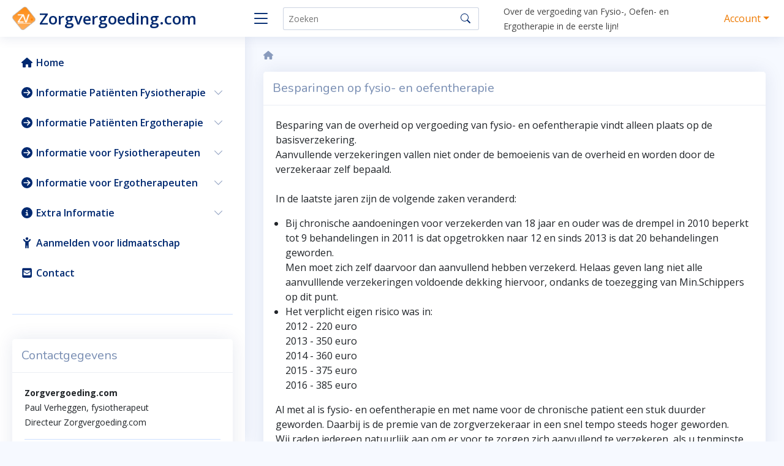

--- FILE ---
content_type: text/html; charset=utf-8
request_url: https://zorgvergoeding.com/page.php?89
body_size: 6984
content:
<!doctype html>
<html lang="nl">
<head>
<title>Besparingen op fysio- en oefentherapie | Zorgvergoeding.com</title>
<meta charset='utf-8' />
<meta name="twitter:title" content="Besparingen op fysio- en oefentherapie" />
<meta property="og:updated_time" content="1768619375" />
<meta property="og:url" content="https://zorgvergoeding.com/page/89/besparingen-op-fysio-en-oefentherapie" />
<meta name="twitter:url" content="https://zorgvergoeding.com/page/89/besparingen-op-fysio-en-oefentherapie" />
<meta name="viewport" content="width=device-width, initial-scale=1.0, shrink-to-fit=no" />
<meta property="dcterms.rights" name="dcterms.rights" content="Paul Verheggen" />
<meta property="author" name="author" content="Paul Verheggen" />
<meta property="og:title" content="Besparingen op fysio- en oefentherapie" />
<meta property="og:type" content="website" />
<meta property="og:description" content="Fysiovergoeding.nl is geen vergelijkingssite maar een informatief platform over vergoeding voor patiënten en fysio-/oefentherapeuten.Voor consumenten praktische informatie rond de vergoeding van fysio- en oefentherapie door verzekeraars. Voorbeelden: verschillen in vergoeding vanuit de basis- en de aanvullende verzekering, soorten polissen, eigen risico en vooral ook de complexe problemen rond de 'Chronische lijst van aandoeningen'. Voor fysio- en oefentherapeuten een zeer uitgebreid platform aan administratieve informatie, regels en gehanteerde overzichten van verzekeraars en verzekeringen. Daarnaast biedt Fysiovergoeding als enige polisinfomatie in de software van alle ook door Vecozo gehanteerde polissen. (jaarlijks rond de 6000)" />
<meta name="twitter:description" content="Fysiovergoeding.nl is geen vergelijkingssite maar een informatief platform over vergoeding voor patiënten en fysio-/oefentherapeuten.Voor consumenten praktische informatie rond de vergoeding van fysio- en oefentherapie door verzekeraars. Voorbeelden: verschillen in vergoeding vanuit de basis- en de aanvullende verzekering, soorten polissen, eigen risico en vooral ook de complexe problemen rond de 'Chronische lijst van aandoeningen'. Voor fysio- en oefentherapeuten een zeer uitgebreid platform aan administratieve informatie, regels en gehanteerde overzichten van verzekeraars en verzekeringen. Daarnaast biedt Fysiovergoeding als enige polisinfomatie in de software van alle ook door Vecozo gehanteerde polissen. (jaarlijks rond de 6000)" />
<meta property="og:image" content="https://zorgvergoeding.com/media/img/800x0/2024-06/zorgv02.png" />
<meta name="twitter:image" content="https://zorgvergoeding.com/media/img/800x0/2024-06/zorgv02.png" />

<link rel='icon' type='image/png' sizes='16x16' href='/e107_media/f0007612df/icons/16x16_favicon.png'>
<link rel='icon' type='image/png' sizes='32x32' href='/e107_media/f0007612df/icons/32x32_favicon.png'>
<link rel='icon' type='image/png' sizes='48x48' href='/e107_media/f0007612df/icons/48x48_favicon.png'>
<link rel='icon' type='image/png' sizes='192x192' href='/e107_media/f0007612df/icons/192x192_favicon.png'>
<link rel='apple-touch-icon' type='image/png' sizes='167x167' href='/e107_media/f0007612df/icons/167x167_favicon.png'>
<link rel='apple-touch-icon' type='image/png' sizes='180x180' href='/e107_media/f0007612df/icons/180x180_favicon.png'>


<!-- [JSManager] Links -->

<link rel="canonical" href="https://zorgvergoeding.com/page/89/besparingen-op-fysio-en-oefentherapie" />
<link rel="alternate" type="application/rss+xml" title="Zorgvergoeding.com Nieuws" href="https://zorgvergoeding.com/feed/news/rss/" />
<link rel="alternate" type="application/atom+xml" title="Zorgvergoeding.com Nieuws" href="https://zorgvergoeding.com/feed/news/atom/" />
<link rel="alternate" type="application/rss+xml" title="Zorgvergoeding.com Nieuws &gt; algemeen" href="https://zorgvergoeding.com/feed/news/rss/1" />
<link rel="alternate" type="application/atom+xml" title="Zorgvergoeding.com Nieuws &gt; algemeen" href="https://zorgvergoeding.com/feed/news/atom/1" />
<link rel="alternate" type="application/rss+xml" title="Zorgvergoeding.com Nieuws &gt; ergovergoeding.nl" href="https://zorgvergoeding.com/feed/news/rss/2" />
<link rel="alternate" type="application/atom+xml" title="Zorgvergoeding.com Nieuws &gt; ergovergoeding.nl" href="https://zorgvergoeding.com/feed/news/atom/2" />
<link rel="alternate" type="application/rss+xml" title="Zorgvergoeding.com Nieuws &gt; fysiovergoeding.nl" href="https://zorgvergoeding.com/feed/news/rss/3" />
<link rel="alternate" type="application/atom+xml" title="Zorgvergoeding.com Nieuws &gt; fysiovergoeding.nl" href="https://zorgvergoeding.com/feed/news/atom/3" />
<link  rel="stylesheet" media="all" property="stylesheet" type="text/css" href="https://cdn.jsdelivr.net/npm/bootstrap@5.3.3/dist/css/bootstrap.min.css" />
<link  rel="stylesheet" media="all" property="stylesheet" type="text/css" href="/e107_web/lib/animate.css/animate.min.css?1763740547" />

<link  rel="stylesheet" media="all" property="stylesheet" type="text/css" href="/e107_web/css/e107.css?1763740547" />
<link  rel="stylesheet" media="all" property="stylesheet" type="text/css" href="https://fonts.googleapis.com/css?family=Open+Sans:300,300i,400,400i,600,600i,700,700i|Nunito:300,300i,400,400i,600,600i,700,700i|Poppins:300,300i,400,400i,500,500i,600,600i,700,700i" />

<link  rel="stylesheet" media="all" property="stylesheet" type="text/css" href="/e107_web/js/bootstrap-notify/css/bootstrap-notify.css?1763740547" />
<link  rel="stylesheet" media="all" property="stylesheet" type="text/css" href="/e107_web/js/core/all.jquery.css?1763740547" />

<link  rel="stylesheet" media="all" property="stylesheet" type="text/css" href="/e107_plugins/social/style.css?1763740547" />
<link  rel="stylesheet" media="all" property="stylesheet" type="text/css" href="/e107_plugins/social/css/social.css?1763740547" />
<link  rel="stylesheet" media="all" property="stylesheet" type="text/css" href="/e107_plugins/featurebox/featurebox.css?1763740547" />
<link  rel="stylesheet" media="all" property="stylesheet" type="text/css" href="/e107_plugins/linkwords/linkwords.css?1763740547" />
<link  rel="stylesheet" media="all" property="stylesheet" type="text/css" href="/e107_plugins/survey/survey_cal.css?1763740547" />
<link  rel="stylesheet" media="all" property="stylesheet" type="text/css" href="/e107_plugins/tagcloud/tagcloud.css?1763740547" />

<link id="stylesheet-exas-nicea-01-assets-vendor-bootstrap-icons-bootstrap-icons" rel="stylesheet" media="all" property="stylesheet" type="text/css" href="/e107_themes/exas_nicea_01/assets/vendor/bootstrap-icons/bootstrap-icons.css?1763740547" />
<link id="stylesheet-exas-nicea-01-assets-vendor-boxicons-css-boxiconsmin" rel="stylesheet" media="all" property="stylesheet" type="text/css" href="/e107_themes/exas_nicea_01/assets/vendor/boxicons/css/boxicons.min.css?1763740547" />
<link id="stylesheet-exas-nicea-01-assets-vendor-remixicon-remixicon" rel="stylesheet" media="all" property="stylesheet" type="text/css" href="/e107_themes/exas_nicea_01/assets/vendor/remixicon/remixicon.css?1763740547" />
<link id="stylesheet-exas-nicea-01-assets-vendor-simple-datatables-style" rel="stylesheet" media="all" property="stylesheet" type="text/css" href="/e107_themes/exas_nicea_01/assets/vendor/simple-datatables/style.css?1763740547" />
<link id="stylesheet-exas-nicea-01-assets-css-style" rel="stylesheet" media="all" property="stylesheet" type="text/css" href="/e107_themes/exas_nicea_01/assets/css/style.css?1763740547" />
<link id="stylesheet-exas-nicea-01-style" rel="stylesheet" media="all" property="stylesheet" type="text/css" href="/e107_themes/exas_nicea_01/style.css?1763740547" />

<style rel="stylesheet" property="stylesheet">
	/* Gallery CSS */
	.thumbnails .span2:nth-child(6n+1) {
	margin-left:0;
	}


	a.e-wysiwyg-toggle { margin-top:5px }
	.mce-tinymce.mce-fullscreen {   z-index: 1050 !important;  }


#carousel-hero.carousel {   margin-bottom: 80px; }</style>

<script src="https://cdnjs.cloudflare.com/ajax/libs/jquery/3.7.1/jquery.min.js"></script>

<script src="/e107_plugins/survey/survey_cal.js"></script>
<script src="/e107_plugins/survey/survey.js"></script>
<meta name="keywords" content="fysiotherapeuten,zorg,vergoeding,therapie,informatief,oefentherapie,verzekering" />
<meta name="description" content="Fysiovergoeding.nl is geen vergelijkingssite maar een informatief platform over vergoeding voor patiënten en fysio-/oefentherapeuten.Voor consumenten praktische informatie rond de vergoeding van fysio- en oefentherapie door verzekeraars. Voorbeelden: verschillen in vergoeding vanuit de basis- en de aanvullende verzekering, soorten polissen, eigen risico en vooral ook de complexe problemen rond de 'Chronische lijst van aandoeningen'. Voor fysio- en oefentherapeuten een zeer uitgebreid platform aan administratieve informatie, regels en gehanteerde overzichten van verzekeraars en verzekeringen. Daarnaast biedt Fysiovergoeding als enige polisinfomatie in de software van alle ook door Vecozo gehanteerde polissen. (jaarlijks rond de 6000)" />
</head>

<!-- Start theme.html -->
<body id="page-top" class="layout-full"   >
	<header id="header" class="header fixed-top d-flex align-items-center">
		<div class="d-flex align-items-center justify-content-between">
		<a class="logo d-flex align-items-center" href="https://zorgvergoeding.com/"><img class="logo img-responsive img-fluid" src="/media/img/0x48/2024-06/zorgv01.png" alt="Zorgvergoeding.com" srcset="/media/img/0x192/2024-06/zorgv01.png 4x" height="48"  /><span class='d-none d-lg-block'>Zorgvergoeding.com</span></a>
		<i class="bi bi-list toggle-sidebar-btn"></i>
		</div>
		<div class="search-bar">
		<form class="search-form d-flex align-items-center" method="get" action="/search.php">
		<input type="hidden" name="r" value="0" />
		
        <input type="text" name="q" placeholder="Zoeken" title="Zoeken" id="q" >

        <button name="s"  type="submit" title="Zoeken"><i class="bi bi-search"></i></button>
      	</form>
		</div>
		<nav class="header-nav ms-auto">
			<ul class="d-flex align-items-center pe-4">
				<li class="nav-item d-block d-lg-none">
					<a class="nav-link nav-icon search-bar-toggle " href="#">
					<i class="bi bi-search"></i>
					</a>
				</li>
		      
				<div class="search-bar pe-5">
					<small>Over de vergoeding van Fysio-, Oefen- en Ergotherapie  in de eerste lijn!</small>
				</div>
					
			<ul class="navbar-nav navbar-right">
			
			
			<li class="dropdown dropdown-avatar"><a href="#" class="nav-link dropdown-toggle" data-bs-toggle="dropdown" data-toggle="dropdown">Account<b class="caret"></b></a>
				<ul class="dropdown-menu dropdown-menu-end">
				
				
														<li><a class="dropdown-item" href="https://www.fysiovergoeding.nl" target="_blank" rel='noopener noreferrer' title=""><i class='fas fa-circle-arrow-right fa-fw' ></i> Fysiovergoeding.nl</a></li>
														<li><a class="dropdown-item" href="https://www.ergovergoeding.nl" target="_blank" rel='noopener noreferrer' title=""><i class='fas fa-circle-arrow-right fa-fw' ></i> Ergovergoeding.nl</a></li>
														<li><a class="dropdown-item" href="https://www.zorgvergoeding.com/fact" target="_blank" rel='noopener noreferrer' title=""><i class='fas fa-circle-arrow-right fa-fw' ></i> Beheer uw gegevens</a></li>
														
														
				
					
				</ul>
			
			</li>
		</ul>
			</ul>
		</nav>
	</header>
<!-- Dynamic Header template -->
<!-- Layout: Full -->
	<aside id="sidebar" class="sidebar">
		 <ul class="sidebar-nav animated fadeIn" id="sidebar-nav">
	<li class="nav-item">
		<a class="nav-link collapsed animated" href="https://zorgvergoeding.com/index.php">
		 <i class='fas fa-house fa-fw' ></i> <span>Home</span> 
		</a> 
	</li>

	<li class="nav-item">
		<a class="nav-link collapsed" data-bs-target="#link154" data-bs-toggle="collapse" href="https://zorgvergoeding.com/page/82/vergoeding-fysiotherapie-en-uw-verzekering">
		 <i class='fas fa-circle-arrow-right fa-fw' ></i> <span>Informatie Patiënten Fysiotherapie </span>
		<i class="bi bi-chevron-down ms-auto"></i> 
		</a> 
		
		<ul id="link154" class="nav-content collapse animated fadeIn animate__delay-2s" data-bs-parent="#sidebar-nav" >

			<li>
				<a href="https://zorgvergoeding.com/page/82/vergoeding-fysiotherapie-en-uw-verzekering"><i class="bi bi-circle"></i><span>Vergoeding en verzekering</span> </a>
			</li>

			<li>
				<a href="https://zorgvergoeding.com/page/92/informatiesites-over-polissen"><i class="bi bi-circle"></i><span>Informatie over polissen</span> </a>
			</li>

			<li>
				<a href="https://zorgvergoeding.com/page/87/soorten-verzekeringspolissen"><i class="bi bi-circle"></i><span>Soorten verzekeringen</span> </a>
			</li>

			<li>
				<a href="https://zorgvergoeding.com/page/84/directe-toegang-fysiooefentherapie"><i class="bi bi-circle"></i><span>Directe toegang zorgverlening</span> </a>
			</li>

			<li>
				<a href="https://zorgvergoeding.com/page/85/wanneer-nog-wel-een-verwijzing-van-een-arts"><i class="bi bi-circle"></i><span>Wanneer nog verwijzing nodig</span> </a>
			</li>

			<li>
				<a href="https://zorgvergoeding.com/page/88/eigen-risico-en-fysio-of-oefentherapie"><i class="bi bi-circle"></i><span>Verplicht eigen risico</span> </a>
			</li>

			<li>
				<a href="https://zorgvergoeding.com/page/83/contracten-met-uw-verzekeraar"><i class="bi bi-circle"></i><span>Contracten met uw verzekeraar</span> </a>
			</li>

			<li>
				<a href="https://zorgvergoeding.com/page/86/chronische-lijst-van-aandoeningen"><i class="bi bi-circle"></i><span>Lijst chronische aandoeningen</span> </a>
			</li>

			<li>
				<a href="https://zorgvergoeding.com/page/220/copd-en-fysio-oefentherapie"><i class="bi bi-circle"></i><span>COPD en Fysio-/Oefentherapie</span> </a>
			</li>

			<li>
				<a href="https://zorgvergoeding.com/page/328/parkinson-en-fysio-oefentherapie"><i class="bi bi-circle"></i><span>Parkinson en Fysio-/Oefentherapie</span> </a>
			</li>
</ul>
	</li>

	<li class="nav-item">
		<a class="nav-link collapsed" data-bs-target="#link153" data-bs-toggle="collapse" href="https://zorgvergoeding.com/#">
		 <i class='fas fa-circle-arrow-right fa-fw' ></i> <span>Informatie Patiënten Ergotherapie </span>
		<i class="bi bi-chevron-down ms-auto"></i> 
		</a> 
		
		<ul id="link153" class="nav-content collapse animated fadeIn animate__delay-2s" data-bs-parent="#sidebar-nav" >

			<li>
				<a href="https://zorgvergoeding.com/page/313/vergoeding-ergotherapie-en-uw-verzekering"><i class="bi bi-circle"></i><span>Vergoeding en verzekering</span> </a>
			</li>

			<li>
				<a href="https://zorgvergoeding.com/page/325/informatie-en-vergelijkingssite-over-polissen"><i class="bi bi-circle"></i><span>Informatie over polissen</span> </a>
			</li>

			<li>
				<a href="https://zorgvergoeding.com/page/326/soorten-verzekerings-polissen"><i class="bi bi-circle"></i><span>Soorten verzekeringen</span> </a>
			</li>

			<li>
				<a href="https://zorgvergoeding.com/page/316/directe-toegang-ergotherapie"><i class="bi bi-circle"></i><span>Directe toegang zorgverlening</span> </a>
			</li>

			<li>
				<a href="https://zorgvergoeding.com/page/317/wanneer-nog-wel-een-verwijzing-ergotherapie-van-een-arts"><i class="bi bi-circle"></i><span>Wanneer nog verwijzing nodig</span> </a>
			</li>

			<li>
				<a href="https://zorgvergoeding.com/page/318/eigen-risico-en-ergotherapie"><i class="bi bi-circle"></i><span>Verplicht eigen risico</span> </a>
			</li>

			<li>
				<a href="https://zorgvergoeding.com/page/315/contracten-met-uw-verzekeraar-ergotherapie"><i class="bi bi-circle"></i><span>Contracten met uw verzekeraar</span> </a>
			</li>

			<li>
				<a href="https://zorgvergoeding.com/page/327/vergoeding-bij-parkinson"><i class="bi bi-circle"></i><span>Ergotherapie bij Parkinson</span> </a>
			</li>
</ul>
	</li>

	<li class="nav-item">
		<a class="nav-link collapsed" data-bs-target="#link179" data-bs-toggle="collapse" href="https://zorgvergoeding.com/page/95/datauitwisseling-met-uw-software">
		 <i class='fas fa-circle-arrow-right fa-fw' ></i> <span>Informatie voor Fysiotherapeuten </span>
		<i class="bi bi-chevron-down ms-auto"></i> 
		</a> 
		
		<ul id="link179" class="nav-content collapse animated fadeIn animate__delay-2s" data-bs-parent="#sidebar-nav" >

			<li>
				<a href="https://zorgvergoeding.com/page/95/datauitwisseling-met-uw-software-fysio"><i class="bi bi-circle"></i><span>Polisuitwisseling met software</span> </a>
			</li>

			<li>
				<a href="https://zorgvergoeding.com/page/94/besloten-website-met-alle-nodige-informatie-fysio"><i class="bi bi-circle"></i><span>Besloten informatiewebsite Fysio</span> </a>
			</li>

			<li>
				<a href="https://zorgvergoeding.com/page/96/link-voor-consumenten-op-uw-praktijksite-fysio"><i class="bi bi-circle"></i><span>Link voor Patiënten Fysiotherapie</span> </a>
			</li>
</ul>
	</li>

	<li class="nav-item">
		<a class="nav-link collapsed" data-bs-target="#link62" data-bs-toggle="collapse" href="https://zorgvergoeding.com/page/95/datauitwisseling-met-uw-software">
		 <i class='fas fa-circle-arrow-right fa-fw' ></i> <span>Informatie voor Ergotherapeuten </span>
		<i class="bi bi-chevron-down ms-auto"></i> 
		</a> 
		
		<ul id="link62" class="nav-content collapse animated fadeIn animate__delay-2s" data-bs-parent="#sidebar-nav" >

			<li>
				<a href="https://zorgvergoeding.com/page/322/webservice-de-polisgegevens-in-uw-software-ergo"><i class="bi bi-circle"></i><span>Polisuitwisseling met software</span> </a>
			</li>

			<li>
				<a href="https://zorgvergoeding.com/page/320/besloten-website-ergo-met-alle-nodige-informatie-voor-uw-administratie"><i class="bi bi-circle"></i><span>Besloten informatiewebsite Ergo</span> </a>
			</li>

			<li>
				<a href="https://zorgvergoeding.com/page/321/link-voor-consumenten-op-uw-praktijksite-ergo"><i class="bi bi-circle"></i><span>Link voor Patiënten Ergotherapie</span> </a>
			</li>
</ul>
	</li>

	<li class="nav-item">
		<a class="nav-link collapsed" data-bs-target="#link186" data-bs-toggle="collapse" href="https://zorgvergoeding.com/#">
		 <i class='fas fa-circle-info fa-fw' ></i> <span>Extra Informatie </span>
		<i class="bi bi-chevron-down ms-auto"></i> 
		</a> 
		
		<ul id="link186" class="nav-content collapse animated fadeIn animate__delay-2s" data-bs-parent="#sidebar-nav" >

			<li>
				<a href="https://zorgvergoeding.com/page/48/team-van-zorgvergoeding-com"><i class="bi bi-circle"></i><span>Team van Zorgvergoeding.com</span> </a>
			</li>

			<li>
				<a href="https://zorgvergoeding.com/page/121/enkele-reacties-van-leden-van-fysiovergoeding-nl"><i class="bi bi-circle"></i><span>Reacties van enkele leden</span> </a>
			</li>

			<li>
				<a href="https://zorgvergoeding.com/e107_plugins/faqs/faqs.php"><i class="bi bi-circle"></i><span>FAQ's (veel gestelde vragen)</span> </a>
			</li>

			<li>
				<a href="https://zorgvergoeding.com/download/get/112/algemene-voorwaarden-zorgvergoeding-bst"><i class="bi bi-circle"></i><span>Algemene voorwaarden (pdf)</span> </a>
			</li>

			<li>
				<a href="https://zorgvergoeding.com/download/get/189/informatiefolder-ergovergoeding-nl"><i class="bi bi-circle"></i><span>Informatiefolder Ergotherapie (pdf)</span> </a>
			</li>

			<li>
				<a href="https://zorgvergoeding.com/download/get/111/informatiefolder-fysiovergoeding-nl"><i class="bi bi-circle"></i><span>Informatiefolder Fysio- en Oefentherapie (pdf)</span> </a>
			</li>

			<li>
				<a href="https://zorgvergoeding.com/page/123/partners-softwareleveranciers"><i class="bi bi-circle"></i><span>Partners Softwarehuizen</span> </a>
			</li>

			<li>
				<a href="https://zorgvergoeding.com/page/122/partners-verzekeraars"><i class="bi bi-circle"></i><span>Partners Verzekeraars</span> </a>
			</li>
</ul>
	</li>

	<li class="nav-item">
		<a class="nav-link collapsed animated" href="https://zorgvergoeding.com/page/120/aanmelden-lidmaatschap">
		 <i class='fas fa-child-reaching fa-fw' ></i> <span>Aanmelden voor lidmaatschap</span> 
		</a> 
	</li>

	<li class="nav-item">
		<a class="nav-link collapsed animated" href="https://zorgvergoeding.com/contact">
		 <i class='fas fa-square-envelope fa-fw' ></i> <span>Contact</span> 
		</a> 
	</li>
</ul>
		<br />
	<hr/>
<br />
	  	
				
<!-- tablestyle initial:  style=cardmenu  mode=cmenu-default  UniqueId=cmenu-contactgegevens -->

<div class="card mb-4"><h5 class="card-header">Contactgegevens</h5><div class="card-body"><div class="cpage-menu contactgegevens"><!-- bbcode-html-start --><p><strong><small>Zorgvergoeding.com</small></strong><br><small>Paul Verheggen, fysiotherapeut</small><br><small>Directeur Zorgvergoeding.com</small></p>
<hr>
<p><small>Frans Erenslaan 13, 6164 JE  Geleen</small><br><small>KvK: 83344357 tnv Zorgvergoeding.com</small></p>
<hr>
<p><small><a href="https://www.fysiovergoeding.nl" target="_blank" rel="noopener">Fysiovergoeding.nl</a> en <a href="http://www.ergovergoeding.nl" target="_blank" rel="noopener">Ergovergoeding.nl</a> zijn een onderdeel van Zorgvergoeding.com</small></p>
<hr>
<p><a href="https://www.zorgvergoeding.com/contact" class="btn btn-primary">Contact</a></p><!-- bbcode-html-end --></div></div>
						</div> 
	</aside><!-- End Sidebar-->
  
  <main id="main" class="main  disable-select">

   <div class="pagetitle">
      <h1></h1>
      <nav>
    
<ul class="breadcrumb">
<li class="breadcrumb-item"><a href='/' aria-label='Homepage'><i class='fa fa-house' ></i> </a></li>
</ul>
	
      </nav>
    </div>
    <section class="section no-print">
      <div class="row">
        <div class="col-lg-12">
	
		  
		
  	
<noscript><div class='alert alert-block alert-error alert-danger'><strong>This web site requires that javascript be enabled. <a rel='external' href='https://enablejavascript.io'>Click here for instructions.</a>.</strong></div></noscript><div id='uiAlert' class='notifications'></div>
<!-- tablestyle initial:  style=cardmenu  mode=cpage  UniqueId= -->

<div class="card mb-4"><h5 class="card-header">Besparingen op fysio- en oefentherapie</h5><div class="card-body">
		<div id="besparingen-op-fysio-en-oefentherapie" class="cpage_body cpage-body">
		
		
		
		<div class="clear"><!-- --></div>
		
		
		<!-- bbcode-html-start --><p>Besparing van de overheid op vergoeding van fysio- en oefentherapie vindt alleen plaats op de basisverzekering.<br>Aanvullende verzekeringen vallen niet onder de bemoeienis van de overheid en worden door de verzekeraar zelf bepaald.<br><br>In de laatste jaren zijn de volgende zaken veranderd:</p>
<ul>
<li>Bij chronische aandoeningen voor verzekerden van 18 jaar en ouder was de drempel in 2010 beperkt tot 9 behandelingen in 2011 is dat opgetrokken naar 12 en sinds 2013 is dat 20 behandelingen geworden.<br>Men moet zich zelf daarvoor dan aanvullend hebben verzekerd. Helaas geven lang niet alle aanvulllende verzekeringen voldoende dekking hiervoor, ondanks de toezegging van Min.Schippers op dit punt.</li>
<li>Het verplicht eigen risico was in:<br> 2012 - 220 euro<br>2013 - 350 euro<br>2014 - 360 euro<br>2015 - 375 euro<br>2016 - 385 euro</li>
</ul>
<p>Al met al is fysio- en oefentherapie en met name voor de chronische patient een stuk duurder geworden. Daarbij is de premie van de zorgverzekeraar in een snel tempo steeds hoger geworden.<br>Wij raden iedereen natuurlijk aan om er voor te zorgen zich aanvullend te verzekeren, als u tenminste niet voor onaangename verrassingen wilt komen staan als u bijvoorbeeld fysio- of oefentherapie nodig gaat hebben.</p><!-- bbcode-html-end -->
		
		<div class="clear"><!-- --></div>
		
		<span class="m-3"></span>


	</div>
		
	</div>
						</div> 
	
	</div>
</div>
</section>
	<section class="section">
		<div class="row">
			<div class="col-lg-12">
			
			 
	
			</div>
		</div>
	</section>
	
	<section class="section">
		<div class="row">
			<div class="col-lg-4 d-flex align-content-lg-start">
			
			 
			</div>
			<div class="col-lg-4 d-flex align-content-lg-between">
			 
			</div>
		
			<div class="col-lg-4 d-flex align-content-lg-end">
			 
			</div>
		
		</div>
	</section>
		
	<section class="section">
		<div class="row" data-bs-theme="light">
			<div class="col-lg-6 d-flex align-content-lg-start light">
			
			
<!-- tablestyle initial:  style=cardmenu  mode=cmenu-default  UniqueId=cmenu-partners -->

<div class="card mb-4"><h5 class="card-header">Team, partners en info-folders</h5><div class="card-body"><div class="cpage-menu partners"><!-- bbcode-html-start --><p>Overzicht van alle deelnemers aan zorgvergoeding, interesse om ook onze gegevens in je software te tonen? Neem contact op!!</p>
<p><a href="/page/48/team-van-zorgvergoeding-com">Samenstelling van ons team</a><a title="Partners aangesloten softwarehuizen" href="/page/123/partners-softwareleveranciers"></a></p>
<p><a title="Partners aangesloten softwarehuizen" href="/page/123/partners-softwareleveranciers">Partners aangesloten softwarehuizen</a><br><a href="/page/122/partners-verzekeraars">Partners meewerkende verzekeraars</a><br><br><br></p>
<p><a href="/request.php?111" class="btn btn-primary">Informatiefolder voor fysio- en oefentherapeuten</a></p>
<p><a href="/request.php?189" class="btn btn-primary">Informatiefolder voor ergotherapeuten</a></p>
<p><a href="/request.php?112" class="btn btn-primary">Algemene Voorwaarden</a></p><!-- bbcode-html-end --></div></div>
						</div> 
			</div>
			
			<div class="col-lg-6 d-flex align-content-lg-between light">
			
<!-- tablestyle initial:  style=cardmenu  mode=cmenu-default  UniqueId=cmenu-video-youtube -->

<div class="card mb-4"><h5 class="card-header">Het nut van onze service</h5><div class="card-body"><div class="cpage-menu video-youtube"><!-- bbcode-html-start --><p>Voor consumenten praktische informatie rond de vergoeding van fysio-, oefen- en ergotherapie door verzekeraars. Zoals de verschillen in vergoeding vanuit de basis- en de aanvullende verzekering, soorten polissen en het eigen risico.</p>
<p><br><br><a title="Infofilm" href="/page/146/info-film-zorgvergoeding"><img class="img-rounded rounded bbcode bbcode-img bbcode-img-page" src="/media/img/412x0/2021-08/zorgvergoeding_yt.png" alt="Zorgvergoeding Yt" srcset="/media/img/824x0/2021-08/zorgvergoeding_yt.png 2x" width="412" style="width: +412px;" loading="lazy" title="Zorgvergoeding Yt"  /></a></p><!-- bbcode-html-end --></div></div>
						</div> 
			</div>
		
		
		</div>
	</section>
 </main><!-- End #main -->

 
	<footer id="footer" class="footer">
        <div class="container">
            <div class="row align-items-center">
                <div class="col-md-2 m-10px-tb">
                    <div class="nav justify-content-center justify-content-md-start">
                       <p class="xurl-social-icons hidden-print"><a target="_blank" rel="noopener noreferrer" href="https://www.linkedin.com/in/paul-verheggen-98098526/" data-tooltip-position="top" class="e-tip social-icon social-linkedin" title="LinkedIn" aria-label="LinkedIn"><span class="e-social-linkedin fa-2x"></span></a>
</p>
                    </div>
                </div>
                <div class="copyright col-md-7 m-10px-tb text-center text-md-right">
                    <p>&copy; 2010 - 2026 Trots aangedreven door <a href="https://e107.nl" target="_blank">ce107</a>, alle merknamen zijn auteursrechtelijk beschermd door hun respectievelijke eigenaars, alle andere content is eigendom van Zorgvergoeding.com <br>Ontworpen en onderhouden door <a href="https://exas.nl" target="_blank">exas.nl</a></p>
                </div>
				<div class="col-md-3 m-10px-tb text-center text-md-right">
                    <div class="nav justify-content-center justify-content-md-start">
						<ul class='list-unstyled nav-footer row'>
<li class='col-md-4'><a href='https://www.zorgvergoeding.com/e107_admin' title="">Admin</a></li>
</ul>

                    </div>
                </div>
            </div>
        </div>
    </footer>
   
	<a href="#" class="back-to-top d-flex align-items-center justify-content-center"><i class="bi bi-arrow-up-short"></i></a>	
<!-- Dynamic Footer template -->
<div id="uiModal" class="modal fade" tabindex="-1" role="dialog"  aria-hidden="true">
					<div class="modal-dialog modal-lg modal-xl modal-dialog-centered modal-dialog-scrollable">
						<div class="modal-content">
				            <div class="modal-header">
				            	<h4 class="modal-caption modal-title col-sm-11">&nbsp;</h4>
				                <button type="button" class="close" data-dismiss="modal" data-bs-dismiss="modal" aria-hidden="true">&times;</button>
				                
				             </div>
				             <div class="modal-body">
				             <p>Loading…</p>
				             </div>
				             <div class="modal-footer">
				                <a href="#" data-dismiss="modal" data-bs-dismiss="modal" class="btn btn-primary">Close</a>
				            </div>
			            </div>
		            </div>
		        </div>
		


<script src="https://cdnjs.cloudflare.com/ajax/libs/jquery-once/2.1.2/jquery.once.min.js"></script>
<script src="https://cdn.jsdelivr.net/npm/bootstrap@5.3.3/dist/js/bootstrap.bundle.min.js" defer></script>
<script src="https://cdnjs.cloudflare.com/ajax/libs/font-awesome/6.7.2/js/all.min.js" defer></script>
<script src="https://cdnjs.cloudflare.com/ajax/libs/font-awesome/6.7.2/js/v4-shims.min.js" defer></script>
<script src="/e107_web/js/bootstrap-notify/js/bootstrap-notify.js"></script>
<script src="/e107_web/js/rate/js/jquery.raty.js"></script>

<script src="/e107_web/js/core/front.jquery.js"></script>
<script src="/e107_web/js/core/all.jquery.js"></script>
<script src="/e107_themes/exas_nicea_01/assets/vendor/simple-datatables/simple-datatables.js"></script>
<script src="/e107_themes/exas_nicea_01/assets/js/main.js"></script>
<script>
var e107 = e107 || {'settings': {}, 'behaviors': {}};
jQuery.extend(e107.settings, {"basePath":"\/"});
</script>

<script>
//<![CDATA[
	var onloadCallback = function() {
		    $('.g-recaptcha').each(function(){
		        grecaptcha.render(this,{'sitekey' : '6LeiYDUbAAAAAFRT9hqEfUDaCYhBAMRV1dtXmXgJ'});
		      })
		  }; 

$(function($) {
											let url = window.location.href;
												$('li ul li a').each(function() {
												if (this.href === url) {
												$(this).closest('ul').addClass('show');
												}
												});
												});
//]]>
</script>

<!-- [JSManager] (Raw) Footer JS - priority #5 -->
<script src="https://www.google.com/recaptcha/api.js?onload=onloadCallback&render=explicit"
		        async defer>
		    </script>

<script>
var nowLocal = new Date();		/* time at very beginning of js execution */
var localTime = Math.floor(nowLocal.getTime()/1000);	/* time, in ms -- recorded at top of jscript */
	
function SyncWithServerTime(serverTime, path, domain)
{
	if (serverTime) 
	{
	  	/* update time difference cookie */
		var serverDelta=Math.floor(localTime-serverTime);
		if(!path) path = '/';
		if(!domain) domain = '';
		else domain = '; domain=' + domain;
	  	document.cookie = 'e107_tdOffset='+serverDelta+'; path='+path+domain;
	  	document.cookie = 'e107_tdSetTime='+(localTime-serverDelta)+'; path='+path+domain+'; samesite=strict'; /* server time when set */
	}

	var tzCookie = 'e107_tzOffset=';
//	if (document.cookie.indexOf(tzCookie) < 0) {
		/* set if not already set */
		var timezoneOffset = nowLocal.getTimezoneOffset(); /* client-to-GMT in minutes */
		document.cookie = tzCookie + timezoneOffset+'; path='+path+domain+'; samesite=strict';
//	}
}
	SyncWithServerTime('', '/', '');
</script>

<!-- 9ab39b90c5ad747e2623a209e548167a -->

</body>
</html>

--- FILE ---
content_type: text/css
request_url: https://zorgvergoeding.com/e107_themes/exas_nicea_01/assets/css/style.css?1763740547
body_size: 3990
content:
/**
* Template Name: exas_nicea
* Updated: 2023 with Bootstrap v5.2.3
* Template URL: https://exas.nl/
*/

/*--------------------------------------------------------------
# General
--------------------------------------------------------------*/
:root {
  scroll-behavior: smooth;
}

body {
  font-family: "Open Sans", sans-serif;
  background: #f6f9ff;
  color: #444444;
}

a {
  color: #ee7a02;
  text-decoration: none;
}

a:hover {
  color: #ce6b02;
  text-decoration: none;
}

h1,
h2,
h3,
h4,
h5,
h6 {
  font-family: "Nunito", sans-serif;
}

/*--------------------------------------------------------------
# Main
--------------------------------------------------------------*/
#main {
  margin-top: 60px;
  padding: 20px 30px;
  transition: all 0.3s;
}

@media (max-width: 1199px) {
  #main {
    padding: 20px;
  }
}

/*--------------------------------------------------------------
# Page Title
--------------------------------------------------------------*/
.pagetitle {
  margin-bottom: 10px;
}

.pagetitle h1 {
  font-size: 24px;
  margin-bottom: 0;
  font-weight: 600;
  color: #012970;
}

/*--------------------------------------------------------------
# Back to top button
--------------------------------------------------------------*/
.back-to-top {
  position: fixed;
  visibility: hidden;
  opacity: 0;
  right: 15px;
  bottom: 15px;
  z-index: 99999;
  background: #ee7a02;
  width: 40px;
  height: 40px;
  border-radius: 4px;
  transition: all 0.4s;
}

.back-to-top i {
  font-size: 24px;
  color: #fff;
  line-height: 0;
}

.back-to-top:hover {
  background: #ce6b02;
  color: #fff;
}

.back-to-top.active {
  visibility: visible;
  opacity: 1;
}

/*--------------------------------------------------------------
# Override some default Bootstrap stylings
--------------------------------------------------------------*/
/* Dropdown menus */
.dropdown-menu {
  border-radius: 4px;
  padding: 10px 0;
  animation-name: dropdown-animate;
  animation-duration: 0.2s;
  animation-fill-mode: both;
  border: 0;
  box-shadow: 0 5px 30px 0 rgba(82, 63, 105, 0.2);
}

.dropdown-menu .dropdown-header,
.dropdown-menu .dropdown-footer {
  text-align: center;
  font-size: 15px;
  padding: 10px 25px;
}

.dropdown-menu .dropdown-footer a {
  color: #444444;
  text-decoration: underline;
}

.dropdown-menu .dropdown-footer a:hover {
  text-decoration: none;
}

.dropdown-menu .dropdown-divider {
  color: #a5c5fe;
  margin: 0;
}

.dropdown-menu .dropdown-item {
  font-size: 14px;
  padding: 10px 15px;
  transition: 0.3s;
}

.dropdown-menu .dropdown-item i {
  margin-right: 10px;
  font-size: 18px;
  line-height: 0;
}

.dropdown-menu .dropdown-item:hover {
  background-color: #f6f9ff;
}

@media (min-width: 768px) {
  .dropdown-menu-arrow::before {
    content: "";
    width: 13px;
    height: 13px;
    background: #fff;
    position: absolute;
    top: -7px;
    right: 20px;
    transform: rotate(45deg);
    border-top: 1px solid #eaedf1;
    border-left: 1px solid #eaedf1;
  }
}

@keyframes dropdown-animate {
  0% {
    opacity: 0;
  }

  100% {
    opacity: 1;
  }

  0% {
    opacity: 0;
  }
}

/* Light Backgrounds */
.bg-primary-light {
  background-color: #cfe2ff;
  border-color: #cfe2ff;
}

.bg-secondary-light {
  background-color: #e2e3e5;
  border-color: #e2e3e5;
}

.bg-success-light {
  background-color: #d1e7dd;
  border-color: #d1e7dd;
}

.bg-danger-light {
  background-color: #f8d7da;
  border-color: #f8d7da;
}

.bg-warning-light {
  background-color: #fff3cd;
  border-color: #fff3cd;
}

.bg-info-light {
  background-color: #cff4fc;
  border-color: #cff4fc;
}

.bg-dark-light {
  background-color: #d3d3d4;
  border-color: #d3d3d4;
}

/* Card */
.card {
  margin-bottom: 30px;
  border: none;
  border-radius: 5px;
  box-shadow: 0px 0 30px rgba(1, 41, 112, 0.1);
}

.card-header,
.card-footer {
  border-color: #ebeef4;
  background-color: #fff;
  color: #798eb3;
  padding: 15px;
}

.card-title {
  padding: 20px 0 15px 0;
  font-size: 18px;
  font-weight: 500;
  color: #012970;
  font-family: "Poppins", sans-serif;
}

.card-title span {
  color: #899bbd;
  font-size: 14px;
  font-weight: 400;
}

.card-body {
  padding: 0 20px 20px 20px;
}

.card-img-overlay {
  background-color: rgba(255, 255, 255, 0.6);
}

/* Alerts */
.alert-heading {
  font-weight: 500;
  font-family: "Poppins", sans-serif;
  font-size: 20px;
}

/* Close Button */
.btn-close {
  background-size: 25%;
}

.btn-close:focus {
  outline: 0;
  box-shadow: none;
}

/* Accordion */
.accordion-item {
  border: 1px solid #ebeef4;
}

.accordion-button:focus {
  outline: 0;
  box-shadow: none;
}

.accordion-button:not(.collapsed) {
  color: #00747e;
  background-color: #f6f9ff;
}

.accordion-flush .accordion-button {
  padding: 15px 0;
  background: none;
  border: 0;
}

.accordion-flush .accordion-button:not(.collapsed) {
  box-shadow: none;
  color: #00747e;
}

.accordion-flush .accordion-body {
  padding: 0 0 15px 0;
  color: #3e4f6f;
  font-size: 15px;
}

/* Breadcrumbs */
.breadcrumb {
  font-size: 14px;
  font-family: "Nunito", sans-serif;
  color: #899bbd;
  font-weight: 600;
}

.breadcrumb a {
  color: #899bbd;
  transition: 0.3s;
}

.breadcrumb a:hover {
  color: #51678f;
}

.breadcrumb .breadcrumb-item::before {
  color: #899bbd;
}

.breadcrumb .active {
  color: #51678f;
  font-weight: 600;
}

/* Bordered Tabs */
.nav-tabs-bordered {
  border-bottom: 2px solid #ebeef4;
}

.nav-tabs-bordered .nav-link {
  margin-bottom: -2px;
  border: none;
  color: #2c384e;
}

.nav-tabs-bordered .nav-link:hover,
.nav-tabs-bordered .nav-link:focus {
  color: #00747e;
}

.nav-tabs-bordered .nav-link.active {
  background-color: #fff;
  color: #00747e;
  border-bottom: 2px solid #00747e;
}

/*--------------------------------------------------------------
# Header
--------------------------------------------------------------*/
.logo {
  line-height: 1;
}

@media (min-width: 1200px) {
  .logo {
    width: 380px;
  }
}

.logo img {
  max-height: 26px;
  max-width: 26px;
  margin-right: 6px;
}

.logo span {
  font-size: 26px;
  font-weight: 700;
  color: #012970;
  font-family: "Nunito", sans-serif;
}

.header {
  transition: all 0.5s;
  z-index: 997;
  height: 60px;
  box-shadow: 0px 2px 20px rgba(1, 41, 112, 0.1);
  background-color: #fff;
  padding-left: 20px;
  /* Toggle Sidebar Button */
  /* Search Bar */
}

.header .toggle-sidebar-btn {
  font-size: 32px;
  padding-left: 10px;
  cursor: pointer;
  color: #012970;
}

.header .search-bar {
  min-width: 360px;
  padding: 0 20px;
}

@media (max-width: 1199px) {
  .header .search-bar {
    position: fixed;
    top: 50px;
    left: 0;
    right: 0;
    padding: 20px;
    box-shadow: 0px 0px 15px 0px rgba(1, 41, 112, 0.1);
    background: white;
    z-index: 9999;
    transition: 0.3s;
    visibility: hidden;
    opacity: 0;
  }

  .header .search-bar-show {
    top: 60px;
    visibility: visible;
    opacity: 1;
  }
}

.header .search-form {
  width: 100%;
}

.header .search-form input {
  border: 0;
  font-size: 14px;
  color: #012970;
  border: 1px solid rgba(1, 41, 112, 0.2);
  padding: 7px 38px 7px 8px;
  border-radius: 3px;
  transition: 0.3s;
  width: 100%;
}

.header .search-form input:focus,
.header .search-form input:hover {
  outline: none;
  box-shadow: 0 0 10px 0 rgba(1, 41, 112, 0.15);
  border: 1px solid rgba(1, 41, 112, 0.3);
}

.header .search-form button {
  border: 0;
  padding: 0;
  margin-left: -30px;
  background: none;
}

.header .search-form button i {
  color: #012970;
}

/*--------------------------------------------------------------
# Header Nav
--------------------------------------------------------------*/
.header-nav ul {
  list-style: none;
}

.header-nav>ul {
  margin: 0;
  padding: 0;
}

.header-nav .nav-icon {
  font-size: 22px;
  color: #012970;
  margin-right: 25px;
  position: relative;
}

.header-nav .nav-profile {
  color: #012970;
}

.header-nav .nav-profile img {
  max-height: 36px;
}

.header-nav .nav-profile span {
  font-size: 14px;
  font-weight: 600;
}

.header-nav .badge-number {
  position: absolute;
  inset: -2px -5px auto auto;
  font-weight: normal;
  font-size: 12px;
  padding: 3px 6px;
}

.header-nav .notifications {
  inset: 8px -15px auto auto !important;
}

.header-nav .notifications .notification-item {
  display: flex;
  align-items: center;
  padding: 15px 10px;
  transition: 0.3s;
}

.header-nav .notifications .notification-item i {
  margin: 0 20px 0 10px;
  font-size: 24px;
}

.header-nav .notifications .notification-item h4 {
  font-size: 16px;
  font-weight: 600;
  margin-bottom: 5px;
}

.header-nav .notifications .notification-item p {
  font-size: 13px;
  margin-bottom: 3px;
  color: #919191;
}

.header-nav .notifications .notification-item:hover {
  background-color: #f6f9ff;
}

.header-nav .messages {
  inset: 8px -15px auto auto !important;
}

.header-nav .messages .message-item {
  padding: 15px 10px;
  transition: 0.3s;
}

.header-nav .messages .message-item a {
  display: flex;
}

.header-nav .messages .message-item img {
  margin: 0 20px 0 10px;
  max-height: 40px;
}

.header-nav .messages .message-item h4 {
  font-size: 16px;
  font-weight: 600;
  margin-bottom: 5px;
  color: #444444;
}

.header-nav .messages .message-item p {
  font-size: 13px;
  margin-bottom: 3px;
  color: #919191;
}

.header-nav .messages .message-item:hover {
  background-color: #f6f9ff;
}

.header-nav .profile {
  min-width: 240px;
  padding-bottom: 0;
  top: 8px !important;
}

.header-nav .profile .dropdown-header h6 {
  font-size: 18px;
  margin-bottom: 0;
  font-weight: 600;
  color: #444444;
}

.header-nav .profile .dropdown-header span {
  font-size: 14px;
}

.header-nav .profile .dropdown-item {
  font-size: 14px;
  padding: 10px 15px;
  transition: 0.3s;
}

.header-nav .profile .dropdown-item i {
  margin-right: 10px;
  font-size: 18px;
  line-height: 0;
}

.header-nav .profile .dropdown-item:hover {
  background-color: #f6f9ff;
}

/*--------------------------------------------------------------
# Sidebar
--------------------------------------------------------------*/
.sidebar {
  position: fixed;
  top: 60px;
  left: 0;
  bottom: 0;
  width: 400px;
  z-index: 996;
  transition: all 0.3s;
  padding: 20px;
  overflow-y: auto;
  scrollbar-width: thin;
  scrollbar-color: #aab7cf transparent;
  box-shadow: 0px 0px 20px rgba(1, 41, 112, 0.1);
  background-color: #fff;
}

@media (max-width: 1199px) {
  .sidebar {
    left: -400px;
  }
}

.sidebar::-webkit-scrollbar {
  width: 5px;
  height: 8px;
  background-color: #fff;
}

.sidebar::-webkit-scrollbar-thumb {
  background-color: #aab7cf;
}

@media (min-width: 1200px) {

  #main,
  #footer {
    margin-left: 400px;
  }
}

@media (max-width: 1199px) {
  .toggle-sidebar .sidebar {
    left: 0;
  }
}

@media (min-width: 1200px) {

  .toggle-sidebar #main,
  .toggle-sidebar #footer {
    margin-left: 0;
  }

  .toggle-sidebar .sidebar {
    left: -400px;
  }
}

.sidebar-nav {
  padding: 0;
  margin: 0;
  list-style: none;
}

.sidebar-nav li {
  padding: 0;
  margin: 0;
  list-style: none;
}

.sidebar-nav .nav-item {
  margin-bottom: 5px;
}

.sidebar-nav .nav-heading {
  font-size: 11px;
  text-transform: uppercase;
  color: #899bbd;
  font-weight: 600;
  margin: 10px 0 5px 15px;
}

.sidebar-nav .nav-link {
  display: flex;
  align-items: center;
  font-size: 15px;
  font-weight: 600;
  color: #ce6b02;
  transition: 0.3;
  background: #f6f9ff;
  padding: 10px 15px;
  border-radius: 4px;
}

.sidebar-nav .nav-link i {
  font-size: 16px;
  margin-right: 10px;
  color: #ce6b02;
}

.sidebar-nav .nav-link.collapsed {
  color: #012970;
  background: #fff;
}

.sidebar-nav .nav-link.collapsed i {
  color: #899bbd;
}

.sidebar-nav .nav-link:hover {
  color: #ce6b02;
  background: #f6f9ff;
}

.sidebar-nav .nav-link:hover i {
  color: #ce6b02;
}

.sidebar-nav .nav-link .bi-chevron-down {
  margin-right: 0;
  transition: transform 0.2s ease-in-out;
}

.sidebar-nav .nav-link:not(.collapsed) .bi-chevron-down {
  transform: rotate(180deg);
}

.sidebar-nav .nav-content {
  padding: 5px 0 0 0;
  margin: 0;
  list-style: none;
}

.sidebar-nav .nav-content a {
  display: flex;
  align-items: center;
  font-size: 14px;
  font-weight: 600;
  color: #012970;
  transition: 0.3;
  padding: 8px 0 8px 20px;
  transition: 0.3s;
}

.sidebar-nav .nav-content a i {
  font-size: 6px;
  margin-right: 8px;
  line-height: 0;
  border-radius: 50%;
}

.sidebar-nav .nav-content a:hover,
.sidebar-nav .nav-content a.active {
  color: #ce6b02;
}

.sidebar-nav .nav-content a.active i {
  background-color: #ce6b02;
}

/*--------------------------------------------------------------
# Dashboard
--------------------------------------------------------------*/
/* Filter dropdown */
.dashboard .filter {
  position: absolute;
  right: 0px;
  top: 15px;
}

.dashboard .filter .icon {
  color: #aab7cf;
  padding-right: 20px;
  padding-bottom: 5px;
  transition: 0.3s;
  font-size: 16px;
}

.dashboard .filter .icon:hover,
.dashboard .filter .icon:focus {
  color: #00747e;
}

.dashboard .filter .dropdown-header {
  padding: 8px 15px;
}

.dashboard .filter .dropdown-header h6 {
  text-transform: uppercase;
  font-size: 14px;
  font-weight: 600;
  letter-spacing: 1px;
  color: #aab7cf;
  margin-bottom: 0;
  padding: 0;
}

.dashboard .filter .dropdown-item {
  padding: 8px 15px;
}

/* Info Cards */
.dashboard .info-card {
  padding-bottom: 10px;
}

.dashboard .info-card h6 {
  font-size: 28px;
  color: #012970;
  font-weight: 700;
  margin: 0;
  padding: 0;
}

.dashboard .card-icon {
  font-size: 32px;
  line-height: 0;
  width: 64px;
  height: 64px;
  flex-shrink: 0;
  flex-grow: 0;
}

.dashboard .sales-card .card-icon {
  color: #00747e;
  background: #f6f6fe;
}

.dashboard .revenue-card .card-icon {
  color: #2eca6a;
  background: #e0f8e9;
}

.dashboard .customers-card .card-icon {
  color: #ff771d;
  background: #ffecdf;
}

/* Activity */
.dashboard .activity {
  font-size: 14px;
}

.dashboard .activity .activity-item .activite-label {
  color: #888;
  position: relative;
  flex-shrink: 0;
  flex-grow: 0;
  min-width: 64px;
}

.dashboard .activity .activity-item .activite-label::before {
  content: "";
  position: absolute;
  right: -11px;
  width: 4px;
  top: 0;
  bottom: 0;
  background-color: #eceefe;
}

.dashboard .activity .activity-item .activity-badge {
  margin-top: 3px;
  z-index: 1;
  font-size: 11px;
  line-height: 0;
  border-radius: 50%;
  flex-shrink: 0;
  border: 3px solid #fff;
  flex-grow: 0;
}

.dashboard .activity .activity-item .activity-content {
  padding-left: 10px;
  padding-bottom: 20px;
}

.dashboard .activity .activity-item:first-child .activite-label::before {
  top: 5px;
}

.dashboard .activity .activity-item:last-child .activity-content {
  padding-bottom: 0;
}

/* News & Updates */
.dashboard .news .post-item+.post-item {
  margin-top: 15px;
}

.dashboard .news img {
  width: 80px;
  float: left;
  border-radius: 5px;
}

.dashboard .news h4 {
  font-size: 15px;
  margin-left: 95px;
  font-weight: bold;
  margin-bottom: 5px;
}

.dashboard .news h4 a {
  color: #012970;
  transition: 0.3s;
}

.dashboard .news h4 a:hover {
  color: #00747e;
}

.dashboard .news p {
  font-size: 14px;
  color: #777777;
  margin-left: 95px;
}

/* Recent Sales */
.dashboard .recent-sales {
  font-size: 14px;
}

.dashboard .recent-sales .table thead {
  background: #f6f6fe;
}

.dashboard .recent-sales .table thead th {
  border: 0;
}

.dashboard .recent-sales .dataTable-top {
  padding: 0 0 10px 0;
}

.dashboard .recent-sales .dataTable-bottom {
  padding: 10px 0 0 0;
}

/* Top Selling */
.dashboard .top-selling {
  font-size: 14px;
}

.dashboard .top-selling .table thead {
  background: #f6f6fe;
}

.dashboard .top-selling .table thead th {
  border: 0;
}

.dashboard .top-selling .table tbody td {
  vertical-align: middle;
}

.dashboard .top-selling img {
  border-radius: 5px;
  max-width: 60px;
}

/*--------------------------------------------------------------
# Icons list page
--------------------------------------------------------------*/
.iconslist {
  display: grid;
  max-width: 100%;
  grid-template-columns: repeat(auto-fit, minmax(180px, 1fr));
  gap: 1.25rem;
  padding-top: 15px;
}

.iconslist .icon {
  background-color: #fff;
  border-radius: 0.25rem;
  text-align: center;
  color: #012970;
  padding: 15px 0;
}

.iconslist i {
  margin: 0.25rem;
  font-size: 2.5rem;
}

.iconslist .label {
  font-family: var(--bs-font-monospace);
  display: inline-block;
  width: 100%;
  overflow: hidden;
  padding: 0.25rem;
  font-size: 12px;
  text-overflow: ellipsis;
  white-space: nowrap;
  color: #666;
}

/*--------------------------------------------------------------
# Profie Page
--------------------------------------------------------------*/
.profile .profile-card img {
  max-width: 120px;
}

.profile .profile-card h2 {
  font-size: 24px;
  font-weight: 700;
  color: #2c384e;
  margin: 10px 0 0 0;
}

.profile .profile-card h3 {
  font-size: 18px;
}

.profile .profile-card .social-links a {
  font-size: 20px;
  display: inline-block;
  color: rgba(1, 41, 112, 0.5);
  line-height: 0;
  margin-right: 10px;
  transition: 0.3s;
}

.profile .profile-card .social-links a:hover {
  color: #012970;
}

.profile .profile-overview .row {
  margin-bottom: 20px;
  font-size: 15px;
}

.profile .profile-overview .card-title {
  color: #012970;
}

.profile .profile-overview .label {
  font-weight: 600;
  color: rgba(1, 41, 112, 0.6);
}

.profile .profile-edit label {
  font-weight: 600;
  color: rgba(1, 41, 112, 0.6);
}

.profile .profile-edit img {
  max-width: 120px;
}

/*--------------------------------------------------------------
# F.A.Q Page
--------------------------------------------------------------*/
.faq .basic h6 {
  font-size: 18px;
  font-weight: 600;
  color: #00747e;
}

.faq .basic p {
  color: #6980aa;
}

/*--------------------------------------------------------------
# Contact
--------------------------------------------------------------*/
.contact .info-box {
  padding: 28px 30px;
}

.contact .info-box i {
  font-size: 38px;
  line-height: 0;
  color: #00747e;
}

.contact .info-box h3 {
  font-size: 20px;
  color: #012970;
  font-weight: 700;
  margin: 20px 0 10px 0;
}

.contact .info-box p {
  padding: 0;
  line-height: 24px;
  font-size: 14px;
  margin-bottom: 0;
}

.contact .php-email-form .error-message {
  display: none;
  color: #fff;
  background: #ed3c0d;
  text-align: left;
  padding: 15px;
  margin-bottom: 24px;
  font-weight: 600;
}

.contact .php-email-form .sent-message {
  display: none;
  color: #fff;
  background: #18d26e;
  text-align: center;
  padding: 15px;
  margin-bottom: 24px;
  font-weight: 600;
}

.contact .php-email-form .loading {
  display: none;
  background: #fff;
  text-align: center;
  padding: 15px;
  margin-bottom: 24px;
}

.contact .php-email-form .loading:before {
  content: "";
  display: inline-block;
  border-radius: 50%;
  width: 24px;
  height: 24px;
  margin: 0 10px -6px 0;
  border: 3px solid #18d26e;
  border-top-color: #eee;
  animation: animate-loading 1s linear infinite;
}

.contact .php-email-form input,
.contact .php-email-form textarea {
  border-radius: 0;
  box-shadow: none;
  font-size: 14px;
  border-radius: 0;
}

.contact .php-email-form input:focus,
.contact .php-email-form textarea:focus {
  border-color: #00747e;
}

.contact .php-email-form input {
  padding: 10px 15px;
}

.contact .php-email-form textarea {
  padding: 12px 15px;
}

.contact .php-email-form button[type=submit] {
  background: #00747e;
  border: 0;
  padding: 10px 30px;
  color: #fff;
  transition: 0.4s;
  border-radius: 4px;
}

.contact .php-email-form button[type=submit]:hover {
  background: #5969f3;
}

@keyframes animate-loading {
  0% {
    transform: rotate(0deg);
  }

  100% {
    transform: rotate(360deg);
  }
}

/*--------------------------------------------------------------
# Error 404
--------------------------------------------------------------*/
.error-404 {
  padding: 30px;
}

.error-404 h1 {
  font-size: 180px;
  font-weight: 700;
  color: #00747e;
  margin-bottom: 0;
  line-height: 150px;
}

.error-404 h2 {
  font-size: 24px;
  font-weight: 700;
  color: #012970;
  margin-bottom: 30px;
}

.error-404 .btn {
  background: #51678f;
  color: #fff;
  padding: 8px 30px;
}

.error-404 .btn:hover {
  background: #3e4f6f;
}

@media (min-width: 992px) {
  .error-404 img {
    max-width: 50%;
  }
}

/*--------------------------------------------------------------
# Footer
--------------------------------------------------------------*/
.footer {
  padding: 20px 0;
  font-size: 14px;
  transition: all 0.3s;
  border-top: 1px solid #cddfff;
}

.footer .copyright {
  text-align: center;
  color: #012970;
}

.footer .credits {
  padding-top: 5px;
  text-align: center;
  font-size: 13px;
  color: #012970;
}

--- FILE ---
content_type: text/css
request_url: https://zorgvergoeding.com/e107_themes/exas_nicea_01/style.css?1763740547
body_size: 2524
content:
/**
* Template Name: exas_nicea
* Updated: 2023 with Bootstrap v5.2.3
* Template URL: https://exas.nl/
*/

/* featurebox defaults */
#e107bootstrapcarousel .carousel-item {
  height: 65vh;
  min-height: 300px;
  background: no-repeat center center scroll;
  -webkit-background-size: cover;
  -moz-background-size: cover;
  -o-background-size: cover;
  background-size: cover;
}

#e107fullpagecarousel .carousel-item {
  height: 100vh;
  min-height: 300px;
  background: no-repeat center center scroll;
  -webkit-background-size: cover;
  -moz-background-size: cover;
  -o-background-size: cover;
  background-size: cover;
  background-color: #272B30;
  color: white;
}


ul.social-buttons li a {
    font-size: 20px;
    line-height: 50px;
    display: block;
    width: 50px;
    height: 50px;
    -webkit-transition: all .3s;
    transition: all .3s;
    color: #fff;
    border-radius: 100%;
    outline: 0;
    background-color: #212529;
}


/* fix for comment avatar */

.rounded-circle img.rounded {
    border-radius: 50%!important;
}

@media (min-width: 768px) {
    .offset1 {
        margin-left: 8.33333%;
    }
}

/*

.list-group-item.active a {
    z-index: 2;
    color: #fff;
    background-color: #007bff;
    border-color: #007bff;
}
*/

/* fix for caret bootstrap user nav */
.profile-photo-small {
  display: inline;
}

/* fix for fixed-top on login page - to save custom header */
.layout-singlelogin .fixed-top {
  position: initial;
}

/* fix for too small core login box width */

#login-template {
    max-width: 95%;
}

@media (min-width: 768px) { 
  #login-template {
      max-width: 800px;
      margin-right: auto;
      margin-left: auto;
  }
}

/* fix for too big margin */
#login-template .login-page-footer {
    margin-bottom: initial;  
}



#carousel-hero.carousel {
  position: relative;
  left: 0;
  top: 25px;
  width: 100%;
  height: 100%;
  overflow: hidden;
  margin-bottom: 60px;
}

/* CUSTOM Responsive Styles */




.nav-link .svg-inline--fa {
  display: inline-block;
  font-size: inherit;
  height: 1.5em!important;
  overflow: visible;
  vertical-align: -.125em;
  margin-right: 6px;
}
.card-header .svg-inline--fa {
   margin-right: 6px;
}


.nav-link .svg-inline--fa {
  font-size: 12px;
  width: 1.5em;
}

.disable-select {
  -webkit-user-select: none;  
  -moz-user-select: none;    
  -ms-user-select: none;      
  user-select: none;
}

.card-body {
  padding: 20px 20px 20px 20px;
}

hr {

   color: #cddfff;
  border: 0;
    border-top-width: 0px;
    border-top-style: none;
    border-top-color: currentcolor;
  border-top: 1px solid;
  opacity: 1.25;
}

.logo img {
  max-height: 38px;
  max-width: 38px;
  margin-right: 6px;
}
.logo span {
  font-size: 26px;
  font-weight: 600;
  
  font-family: "Open Sans", sans-serif;
}

.table small {
  font-size: .775em;
}

.btn-primary {
  --bs-btn-color: #fff;
  --bs-btn-bg: #ee7a02;
  --bs-btn-border-color: #ce6b02;
  --bs-btn-hover-color: #fff;
  --bs-btn-hover-bg: #ce6b02;
  --bs-btn-hover-border-color: #ce6b02;
  --bs-btn-focus-shadow-rgb: 49,132,253;
  --bs-btn-active-color: #fff;
  --bs-btn-active-bg: #ce6b02;
  --bs-btn-active-border-color: #ce6b02;
  --bs-btn-active-shadow: inset 0 3px 5px rgba(0, 0, 0, 0.125);
  --bs-btn-disabled-color: #fff;
  --bs-btn-disabled-bg: #0d6efd;
  --bs-btn-disabled-border-color: #0d6efd;
}

@media print
{    
    .no-print, .no-print *
    {
        display: none !important;
    }
}

.sidebar-nav .nav-link {
  font-size: 16px;
  font-weight: 600;
  color: #ee7a02;
}
.pagination {
  --bs-pagination-padding-x: 0.75rem;
  --bs-pagination-padding-y: 0.375rem;
  --bs-pagination-font-size: 1rem;
  --bs-pagination-color: var(--bs-link-color);
  --bs-pagination-bg: #fff;
  --bs-pagination-border-width: 1px;
  --bs-pagination-border-color: #dee2e6;
  --bs-pagination-border-radius: 0.375rem;
  --bs-pagination-hover-color: var(--bs-link-hover-color);
  --bs-pagination-hover-bg: #e9ecef;
  --bs-pagination-hover-border-color: #dee2e6;
  --bs-pagination-focus-color: var(--bs-link-hover-color);
  --bs-pagination-focus-bg: #e9ecef;
  --bs-pagination-focus-box-shadow: 0 0 0 0.25rem rgba(13, 110, 253, 0.25);
  --bs-pagination-active-color: #fff;
  --bs-pagination-active-bg: #0d6efd;
  --bs-pagination-active-border-color: #0d6efd;
  --bs-pagination-disabled-color: #6c757d;
  --bs-pagination-disabled-bg: #fff;
  --bs-pagination-disabled-border-color: #dee2e6;
  list-style: none;
}
:root {
  --bs-blue: #0d6efd;
  --bs-indigo: #6610f2;
  --bs-purple: #6f42c1;
  --bs-pink: #d63384;
  --bs-red: #dc3545;
  --bs-orange: #fd7e14;
  --bs-yellow: #ffc107;
  --bs-green: #198754;
  --bs-teal: #20c997;
  --bs-cyan: #0dcaf0;
  --bs-black: #000;
  --bs-white: #fff;
  --bs-gray: #6c757d;
  --bs-gray-dark: #343a40;
  --bs-gray-100: #f8f9fa;
  --bs-gray-200: #e9ecef;
  --bs-gray-300: #dee2e6;
  --bs-gray-400: #ced4da;
  --bs-gray-500: #adb5bd;
  --bs-gray-600: #6c757d;
  --bs-gray-700: #495057;
  --bs-gray-800: #343a40;
  --bs-gray-900: #212529;
  --bs-primary: #0d6efd;
  --bs-secondary: #6c757d;
  --bs-success: #198754;
  --bs-info: #0dcaf0;
  --bs-warning: #ffc107;
  --bs-danger: #dc3545;
  --bs-light: #f8f9fa;
  --bs-dark: #212529;
  --bs-primary-rgb: 0,75,82;
  --bs-secondary-rgb: 108,117,125;
  --bs-success-rgb: 25,135,84;
  --bs-info-rgb: 13,202,240;
  --bs-warning-rgb: 255,193,7;
  --bs-danger-rgb: 220,53,69;
  --bs-light-rgb: 248,249,250;
  --bs-dark-rgb: 33,37,41;
  --bs-white-rgb: 255,255,255;
  --bs-black-rgb: 0,0,0;
  --bs-body-color-rgb: 33,37,41;
  --bs-body-bg-rgb: 255,255,255;
  --bs-font-sans-serif: system-ui,-apple-system,"Segoe UI",Roboto,"Helvetica Neue","Noto Sans","Liberation Sans",Arial,sans-serif,"Apple Color Emoji","Segoe UI Emoji","Segoe UI Symbol","Noto Color Emoji";
  --bs-font-monospace: SFMono-Regular,Menlo,Monaco,Consolas,"Liberation Mono","Courier New",monospace;
  --bs-gradient: linear-gradient(180deg, rgba(255, 255, 255, 0.15), rgba(255, 255, 255, 0));
  --bs-body-font-family: var(--bs-font-sans-serif);
  --bs-body-font-size: 1rem;
  --bs-body-font-weight: 400;
  --bs-body-line-height: 1.5;
  --bs-body-color: #212529;
  --bs-body-bg: #fff;
  --bs-border-width: 1px;
  --bs-border-style: solid;
  --bs-border-color: #e5e4fc;
  --bs-border-color-translucent: rgba(0, 0, 0, 0.175);
  --bs-border-radius: 0.375rem;
  --bs-border-radius-sm: 0.25rem;
  --bs-border-radius-lg: 0.5rem;
  --bs-border-radius-xl: 1rem;
  --bs-border-radius-2xl: 2rem;
  --bs-border-radius-pill: 50rem;
  --bs-link-color: #00747e;
  --bs-link-hover-color: #004c52;
  --bs-code-color: #d63384;
  --bs-highlight-bg: #fff3cd;
}

.news-category-icon {
  border: 0px;
  display: inline-block;
  margin-right: .3em;
  max-width: 24px;
}

.faq-answer {
  margin: 20px 0px;
  border: 1px solid #cddfff;
  background-color: #f6f9ff;
  padding: 10px;
  border-radius: 5px;
}
.navbar-right a  {
	color: #ee7a02;
}
.navbar-right a:hover a:visited {
	color: #ce6b02;
}

.cpage-menu .btn  {
	margin-bottom: 4px;
}

.feed img {
  max-height: 40px;
  max-width: 300px;
  margin-right: 6px;
}

.dark .card {
	background-color: #b45d2e;
	color: #ffffff;
}

.light .card  {
	background-color: #f5f8fe;
}

.dark a {
  color: #e4e4e4;
  text-decoration: none;
}

.dark a:hover {
  color: #ffffff;
  text-decoration: none;
}

.dark .btn-primary {
  color: #fff;

}

.table {
	--bs-table-color: var(--bs-body-color);
	--bs-table-bg: transparent;
	--bs-table-border-color: var(--bs-border-color);
	--bs-table-accent-bg: transparent;
	--bs-table-striped-color: var(--bs-body-color);
	--bs-table-striped-bg: rgba(246, 246, 254, 0.9);
	--bs-table-active-color: var(--bs-body-color);
	--bs-table-active-bg: rgba(0, 0, 0, 0.1);
	--bs-table-hover-color: var(--bs-body-color);
	--bs-table-hover-bg: rgba(0, 0, 0, 0.075);
	color: var(--bs-table-color);
}

li .hero-list-text {
  display: table-cell;
  vertical-align: middle;
  font-size: 12px;
  font-size: 1.2rem;
  line-height: 30px;
  line-height: 1.8rem;
  font-weight: 500;
}

#carousel-hero.carousel .carousel-inner {
  overflow: visible;
  height: 51vh;
  min-height: 650px;
}

.accordion {
  --bs-accordion-color: #212529;
  --bs-accordion-bg: #fff;
  --bs-accordion-transition: color 0.15s ease-in-out,background-color 0.15s ease-in-out,border-color 0.15s ease-in-out,box-shadow 0.15s ease-in-out,border-radius 0.15s ease;
  --bs-accordion-border-color: var(--bs-border-color);
  --bs-accordion-border-width: 1px;
  --bs-accordion-border-radius: 0.375rem;
  --bs-accordion-inner-border-radius: calc(0.375rem - 1px);
  --bs-accordion-btn-padding-x: 1.25rem;
  --bs-accordion-btn-padding-y: 0.7rem;
  --bs-accordion-btn-color: #00747e;
  --bs-accordion-btn-bg: var(--bs-accordion-bg);
  --bs-accordion-btn-focus-border-color: #86b7fe;
  --bs-accordion-btn-focus-box-shadow: 0 0 0 0.25rem rgba(13, 110, 253, 0.25);
  --bs-accordion-body-padding-x: 1.25rem;
  --bs-accordion-body-padding-y: 1rem;
  --bs-accordion-active-color: #00747e;
  --bs-accordion-active-bg: #e7f1ff;
}

.carousel-control-next, .carousel-control-prev {
  width: 5%;
}
.search-block {
  padding-left: 15px;
 
}
.search-block h4 {
  font-size: 1.2rem;
}
.search-block li {
  padding-bottom: 15px;
 
}
.carousel-caption {
  color: #ffffff;
  text-align: center;
  text-shadow: 0 1px 2px rgba(0, 0, 0, 0.6);
}
.card-body ul{
	display:table;
	padding-left: 1em;
}

--- FILE ---
content_type: application/javascript
request_url: https://zorgvergoeding.com/e107_web/js/core/front.jquery.js
body_size: 3113
content:
/* global $ */

var e107 = e107 || {'settings': {}, 'behaviors': {}};

(function ($)
{
	// In case the page was opened with a hash, prevent jumping to it.
	// http://stackoverflow.com/questions/3659072/how-to-disable-anchor-jump-when-loading-a-page
	if(window.location.hash)
	{
		$('html, body').stop().animate({scrollTop: 0});
	}

	/**
	 * Behavior to initialize Smooth Scrolling on document, if URL has a fragment.
	 * TODO: create theme option on the admin panel to:
	 * - enable/disable smooth scrolling
	 * - change animation duration
	 * - set top-offset if theme has a fixed top navigation bar
	 *
	 * @type {{attach: Function}}
	 */
	e107.behaviors.initializeSmoothScrolling = {
		attach: function (context, settings)
		{
			if(window.location.hash && e107.callbacks.isValidSelector(window.location.hash))
			{
				$(context).find('body').one('initialize-smooth-scrolling').each(function ()
				{
					if($(window.location.hash).length !== 0)
					{
						$('html, body').stop().animate({
							scrollTop: $(window.location.hash).offset().top
						}, 2000);

						return false;
					}
				});
			}
		}
	};

	/**
	 * Initializes click event on '.e-modal' elements.
	 *
	 * @type {{attach: e107.behaviors.eModalFront.attach}}
	 */
	e107.behaviors.eModalFront = {
		attach: function (context, settings)
		{
			$(context).find('.e-modal').one('e-modal-front').each(function ()
			{
				var $that = $(this);

				$that.on('click', function ()
				{
					var $this = $(this);

					if($this.attr('data-cache') == 'false')
					{
						$('#uiModal').on('shown.bs.modal', function ()
						{
							$(this).removeData('bs.modal');
						});
					}

					var url = $this.attr('href');
					var caption = $this.attr('data-modal-caption');
					var backdrop = $this.attr('data-modal-backdrop');
					var keyboard = $this.attr('data-modal-keyboard');
					var height = ($(window).height() * 0.7) - 120;

					var modalOptions = {show: true};

					if(backdrop !== undefined)
					{
						modalOptions['backdrop'] = backdrop;
					}

					if(keyboard !== undefined)
					{
						modalOptions['keyboard'] = keyboard;
					}

					if(caption === undefined)
					{
						caption = '';
					}

					if($this.attr('data-modal-height') !== undefined)
					{
						height = $(this).attr('data-modal-height');
					}

					$('#uiModal .modal-body').html('<div><iframe id="e-modal-iframe" width="100%" height="' + height + 'px" frameborder="0" scrolling="auto" style="display:block;" allowtransparency="true" allowfullscreen src="' + url + '"></iframe></div>');
					$('#uiModal .modal-caption').html(caption + ' <i id="e-modal-loading" class="fa fa-spin fa-spinner"></i>');
					$('#uiModal.modal').modal(modalOptions);

					$("#e-modal-iframe").on("load", function ()
					{
						$('#e-modal-loading').hide();
					});

					return false;
				});
			});
		}
	};

})(jQuery);


$(document).ready(function()
{

	 if (typeof tooltip === "function")
	 {
		$(":input").tooltip();
	 }
	/*	
		$(":input,label,.e-tip").each(function() {
			
			var field = $(this).nextAll(".field-help");
		
			if(field.length == 0)
			{
				$(this).tooltip({placement: 'right',fade: true}); // Normal 'title' attribute
				return;	
			}
			
			
			field.hide();		
			$(this).tooltip({
				title: 	function() {
							return field.html(); // field-help when HTML is required. 	 			 	
						},
				fade: true,
				live: true,
				html: true,
				placement: 'right'  
			});
		});
	*/
	//	var color = $(".divider").parents().css("background-color");
		
	
		// $(".e-tip").tipsy({gravity: 'sw',fade: true, live: true});




    $(document).on("click", ".e-comment-submit", function(){
			
			var url		= $(this).attr("data-target");
			var sort	= $(this).attr("data-sort");
			var pid 	= parseInt($(this).attr("data-pid"));
			var formid 	= (pid != '0') ? "#e-comment-form-reply" : "#e-comment-form";
			var data 	= $('form'+formid).serializeArray() ;
			var total 	= parseInt($("#e-comment-total").text());
			var container =  '#' + $(this).attr("data-container");
			var input 	=  '#' + $(this).attr("data-input");

			//TODO replace _POST['comment'] with $(input).val() so we can rename 'comment' in the form to something unique. 

			$.ajax({
			  type: 'POST',
			  url: url + '?ajax_used=1&mode=submit',
			  data: data,
			  success: function(data) {
			  	
			//  	alert(data);
			 // 	console.log(data);
			  	var a = $.parseJSON(data);

				$(input).val('');
				
				if(pid != 0)
				{
					$('#comment-'+pid).after(a.html).hide().slideDown(800);	
				}
				else if(sort == 'desc')
				{
					$(container).prepend(a.html).hide().slideDown(800);	// FIXME - works in jquery 1.7, not 1.8
				}
				else
				{
					$(container).append(a.html).hide().slideDown(800); // FIXME - works in jquery 1.7, not 1.8
					alert('Thank you for commenting'); // possibly needed as the submission may go unoticed	by the user
				}  
				
				if(!a.error)
				{
					$("#e-comment-total").text(total + 1);

					if(pid != '0')
					{
						$(formid).hide();		
					}	
					
				}
				else
				{
					alert(a.msg);	
				}
			  	return false;	
			  }
			});
			
			return false;

		});






    $(document).on("click", ".e-comment-reply", function(){
			
			var url 	= $(this).attr("data-target");
			var table 	= $(this).attr("data-type");
			var sp 		= $(this).attr('id').split("-");
			var id 		= "#comment-" + sp[3];

			var present = $('#e-comment-form-reply'); 
		//	console.log(present);
			


			if($('.e-comment-edit-save').length !== 0 || $('#e-comment-form-reply').length !== 0 ) //prevent creating save button twice.
			{
				return false;
			}

			$.ajax({
			  type: 'POST',
			  url: url + '?ajax_used=1&mode=reply',
			  data: { itemid: sp[3], table: table },
			  success: function(data) {

			 // 	alert(url);
			  	var a = $.parseJSON(data);

				if(!a.error)
				{
					// alert(a.html);
					 $(id).after(a.html).hide().slideDown(800);
				}

			  }
			});
		
			return false;		
	});








    $(document).on("click", ".e-comment-edit", function(){
			
        var url = $(this).attr("data-target");
        var sp = $(this).attr('id').split("-");
        var id = "#comment-" + sp[3] + "-edit";

        if($('.e-comment-edit-save').length != 0) //prevent creating save button twice.
        {
            return false;
        }

        $(id).attr('contentEditable',true);
        $(id).after("<div class='e-comment-edit-save'><input data-target='"+url+"' id='e-comment-edit-save-"+sp[3]+"' class='button btn btn-success e-comment-edit-save' type='button' value='Save' /></div>");
        $('div.e-comment-edit-save').hide().fadeIn(800);
        $(id).addClass("e-comment-edit-active");
        $(id).focus();
        return false;
	});


    $(document).on("click", "input.e-comment-edit-save", function(){
			
			var url 	= $(this).attr("data-target");
			var sp 		= $(this).attr('id').split("-");	
			var id 		= "#comment-" + sp[4] + "-edit";
			var comment = $(id).text();


			$(id).attr('contentEditable',false);
			
		        $.ajax({
		            url: url + '?ajax_used=1&mode=edit',
		            type: 'POST',
		            data: {
		            	comment: comment,
		            	itemid: sp[4]
		            },
		            success:function (data) {
		            
		            	var a = $.parseJSON(data);
		            
		            	if(!a.error)
		            	{
		            	 	$("div.e-comment-edit-save")
		            	 	.hide()
		                    .addClass("alert alert-success e-comment-edit-success")
		                    .html(a.msg)
		                    .fadeIn('slow')
		                    .delay(1500)
		                    .fadeOut(2000);
		                    
						}
						else
						{
							 $("div.e-comment-edit-save")
		                    .addClass("alert alert-danger e-comment-edit-error")
		                    .html(a.msg)
		                    .fadeIn('slow')
		                    .delay(1500)
		                    .fadeOut('slow');				
						}
		            	$(id).removeClass("e-comment-edit-active");
		            	
		            	setTimeout(function() {
						  $('div.e-comment-edit-save').remove();
						}, 2000);

		            //	.delay(1000);
		            //	alert(data);
		            	return;
		            }
		        });
		 
			
		});



    $(document).on("click", ".e-comment-delete", function(){
			
			var url 	= $(this).attr("data-target");
			var table 	= $(this).attr("data-type");
			var itemid 	= $(this).attr("data-itemid");
			var sp 		= $(this).attr('id').split("-");	
			var id 		= "#comment-" + sp[3];
			var total 	= parseInt($("#e-comment-total").text());
	
			$.ajax({
			  type: 'POST',
			  url: url + '?ajax_used=1&mode=delete',
			  data: { id: sp[3], itemid: itemid, table: table },
			  success: function(data) {
			var a = $.parseJSON(data);
			  
				if(!a.error)
				{
					$(id).hide('slow');
					$("#e-comment-total").text(total - 1);	
				}

			  }
			});
			
			return false;

		});

    $(document).on("click", ".e-comment-approve", function() {
			
			var url = $(this).attr("data-target");
			var sp = $(this).attr('id').split("-");	
			var id = "#comment-status-" + sp[3];
	
			$.ajax({
			  type: 'POST',
			  url: url + '?ajax_used=1&mode=approve',
			  data: { itemid: sp[3] },
			  success: function(data) {
	
			  
			var a = $.parseJSON(data);
			
	
				if(!a.error)
				{		
					//TODO modify status of html on page 	
					 $(id).text(a.html)
					 .fadeIn('slow')
					 .addClass('e-comment-edit-success'); //TODO another class?
					 
					 $('#e-comment-approve-'+sp[3]).hide('slow');
				}
				else
				{
					alert(a.msg);	
				}
			  }
			});
			
			return false;

		});






    $(document).on("click", ".e-rate-thumb", function(){
					
			var src 		= $(this).attr("href");	
			var thumb 		= $(this);	
			var tmp 		= src.split('#');
			var	id 			= tmp[1];
			var	src 		= tmp[0];
			
 
			$.ajax({
				type: "POST",
				url: src,
				data: { ajax_used: 1, mode: 'thumb' },
				dataType: "html",
				success: function(html) {
					
					if(html === '')
					{
						return false;	
					}
					
					var tmp = html.split('|');
					up= tmp[0];
					down = tmp[1];	
					
				    $('#'+id +'-up').text(up);
				    $('#'+id +'-down').text(down);
				    thumb.attr('title','Thanks for voting');
				    // alert('Thanks for liking');		
				}
			});
			
			return false; 	
		});

	
	
	
	
		/* Switch to Tab containing invalid form field. */
		$('input[type=submit],button[type=submit]').on('click', function() {
			
			var id = $(this).closest('form').attr('id'), found = false;
				
			$('#'+ id).find(':invalid').each(function (index, node) {

			// Attempt to find a parent '.tab-pane' for the invalid input.
			var tabPane = $(node).closest('.tab-pane');
			var tab = null;

			// Check if '.tab-pane' was found.
			if(tabPane.length > 0) {
				// If found, get the id of the '.tab-pane'.
				tab = tabPane.attr('id');
			}
			
			if(tab && (found === false))
			{
				$('a[href="#'+tab+'"]').tab('show');
					found = true;
				}
	
			});
            
            return true;
		});

});


--- FILE ---
content_type: application/javascript
request_url: https://zorgvergoeding.com/e107_plugins/survey/survey.js
body_size: -171
content:
$(document).ready(function(){ 
    $('.showSurveys').click(function(){
        $('.mainconfig').slideToggle('fast');
    });

});

--- FILE ---
content_type: application/javascript
request_url: https://zorgvergoeding.com/e107_themes/exas_nicea_01/assets/vendor/simple-datatables/simple-datatables.js
body_size: 23159
content:
(function(f){if(typeof exports==="object"&&typeof module!=="undefined"){module.exports=f()}else if(typeof define==="function"&&define.amd){define([],f)}else{var g;if(typeof window!=="undefined"){g=window}else if(typeof global!=="undefined"){g=global}else if(typeof self!=="undefined"){g=self}else{g=this}g.simpleDatatables = f()}})(function(){var define,module,exports;return (function(){function r(e,n,t){function o(i,f){if(!n[i]){if(!e[i]){var c="function"==typeof require&&require;if(!f&&c)return c(i,!0);if(u)return u(i,!0);var a=new Error("Cannot find module '"+i+"'");throw a.code="MODULE_NOT_FOUND",a}var p=n[i]={exports:{}};e[i][0].call(p.exports,function(r){var n=e[i][1][r];return o(n||r)},p,p.exports,r,e,n,t)}return n[i].exports}for(var u="function"==typeof require&&require,i=0;i<t.length;i++)o(t[i]);return o}return r})()({1:[function(require,module,exports){
(function (global){(function (){
"use strict";const t=t=>"[object Object]"===Object.prototype.toString.call(t),e=e=>{let s=!1;try{s=JSON.parse(e)}catch(t){return!1}return!(null===s||!Array.isArray(s)&&!t(s))&&s},s=(t,e)=>{const s=document.createElement(t);if(e&&"object"==typeof e)for(const t in e)"html"===t?s.innerHTML=e[t]:s.setAttribute(t,e[t]);return s},i=t=>["#text","#comment"].includes(t.nodeName)?t.data:t.childNodes?t.childNodes.map((t=>i(t))).join(""):"",n=function(t){return t.replace(/&/g,"&amp;").replace(/</g,"&lt;").replace(/>/g,"&gt;").replace(/"/g,"&quot;")},a=function(t,e){let s=0,i=0;for(;s<t+1;){e[i].hidden||(s+=1),i+=1}return i-1},o=function(t,e){let s=t,i=0;for(;i<t;){e[t].hidden&&(s-=1),i++}return s};function r(t,e,s){var i;return"#text"===t.nodeName?i=s.document.createTextNode(t.data):"#comment"===t.nodeName?i=s.document.createComment(t.data):(e?i=s.document.createElementNS("http://www.w3.org/2000/svg",t.nodeName):"svg"===t.nodeName.toLowerCase()?(i=s.document.createElementNS("http://www.w3.org/2000/svg","svg"),e=!0):i=s.document.createElement(t.nodeName),t.attributes&&Object.entries(t.attributes).forEach((function(t){var e=t[0],s=t[1];return i.setAttribute(e,s)})),t.childNodes&&t.childNodes.forEach((function(t){return i.appendChild(r(t,e,s))})),s.valueDiffing&&(t.value&&(i instanceof HTMLButtonElement||i instanceof HTMLDataElement||i instanceof HTMLInputElement||i instanceof HTMLLIElement||i instanceof HTMLMeterElement||i instanceof HTMLOptionElement||i instanceof HTMLProgressElement||i instanceof HTMLParamElement)&&(i.value=t.value),t.checked&&i instanceof HTMLInputElement&&(i.checked=t.checked),t.selected&&i instanceof HTMLOptionElement&&(i.selected=t.selected))),i}var l=function(t,e){for(e=e.slice();e.length>0;){var s=e.splice(0,1)[0];t=t.childNodes[s]}return t};function d(t,e,s){var i,n,a,o=e[s._const.action],d=e[s._const.route];[s._const.addElement,s._const.addTextElement].includes(o)||(i=l(t,d));var c={diff:e,node:i};if(s.preDiffApply(c))return!0;switch(o){case s._const.addAttribute:if(!(i&&i instanceof Element))return!1;i.setAttribute(e[s._const.name],e[s._const.value]);break;case s._const.modifyAttribute:if(!(i&&i instanceof Element))return!1;i.setAttribute(e[s._const.name],e[s._const.newValue]),i instanceof HTMLInputElement&&"value"===e[s._const.name]&&(i.value=e[s._const.newValue]);break;case s._const.removeAttribute:if(!(i&&i instanceof Element))return!1;i.removeAttribute(e[s._const.name]);break;case s._const.modifyTextElement:if(!(i&&i instanceof Text))return!1;s.textDiff(i,i.data,e[s._const.oldValue],e[s._const.newValue]);break;case s._const.modifyValue:if(!i||void 0===i.value)return!1;i.value=e[s._const.newValue];break;case s._const.modifyComment:if(!(i&&i instanceof Comment))return!1;s.textDiff(i,i.data,e[s._const.oldValue],e[s._const.newValue]);break;case s._const.modifyChecked:if(!i||void 0===i.checked)return!1;i.checked=e[s._const.newValue];break;case s._const.modifySelected:if(!i||void 0===i.selected)return!1;i.selected=e[s._const.newValue];break;case s._const.replaceElement:i.parentNode.replaceChild(r(e[s._const.newValue],"svg"===e[s._const.newValue].nodeName.toLowerCase(),s),i);break;case s._const.relocateGroup:Array.apply(void 0,new Array(e[s._const.groupLength])).map((function(){return i.removeChild(i.childNodes[e[s._const.from]])})).forEach((function(t,n){0===n&&(a=i.childNodes[e[s._const.to]]),i.insertBefore(t,a||null)}));break;case s._const.removeElement:i.parentNode.removeChild(i);break;case s._const.addElement:var h=(u=d.slice()).splice(u.length-1,1)[0];if(!((i=l(t,u))instanceof Element))return!1;i.insertBefore(r(e[s._const.element],"http://www.w3.org/2000/svg"===i.namespaceURI,s),i.childNodes[h]||null);break;case s._const.removeTextElement:if(!i||3!==i.nodeType)return!1;i.parentNode.removeChild(i);break;case s._const.addTextElement:var u;if(h=(u=d.slice()).splice(u.length-1,1)[0],n=s.document.createTextNode(e[s._const.value]),!(i=l(t,u)).childNodes)return!1;i.insertBefore(n,i.childNodes[h]||null);break;default:console.log("unknown action")}return s.postDiffApply({diff:c.diff,node:c.node,newNode:n}),!0}function c(t,e,s){var i=t[e];t[e]=t[s],t[s]=i}var h=function(t){var e=[];return e.push(t.nodeName),"#text"!==t.nodeName&&"#comment"!==t.nodeName&&t.attributes&&(t.attributes.class&&e.push("".concat(t.nodeName,".").concat(t.attributes.class.replace(/ /g,"."))),t.attributes.id&&e.push("".concat(t.nodeName,"#").concat(t.attributes.id))),e},u=function(t){var e={},s={};return t.forEach((function(t){h(t).forEach((function(t){var i=t in e;i||t in s?i&&(delete e[t],s[t]=!0):e[t]=!0}))})),e},p=function(t,e){var s=u(t),i=u(e),n={};return Object.keys(s).forEach((function(t){i[t]&&(n[t]=!0)})),n},f=function(t){return delete t.outerDone,delete t.innerDone,delete t.valueDone,!t.childNodes||t.childNodes.every(f)},m=function(t){if(Object.prototype.hasOwnProperty.call(t,"data"))return{nodeName:"#text"===t.nodeName?"#text":"#comment",data:t.data};var e={nodeName:t.nodeName};return Object.prototype.hasOwnProperty.call(t,"attributes")&&(e.attributes=t.attributes),Object.prototype.hasOwnProperty.call(t,"checked")&&(e.checked=t.checked),Object.prototype.hasOwnProperty.call(t,"value")&&(e.value=t.value),Object.prototype.hasOwnProperty.call(t,"selected")&&(e.selected=t.selected),Object.prototype.hasOwnProperty.call(t,"childNodes")&&(e.childNodes=t.childNodes.map((function(t){return m(t)}))),e},g=function(t,e){if(!["nodeName","value","checked","selected","data"].every((function(s){return t[s]===e[s]})))return!1;if(Object.prototype.hasOwnProperty.call(t,"data"))return!0;if(Boolean(t.attributes)!==Boolean(e.attributes))return!1;if(Boolean(t.childNodes)!==Boolean(e.childNodes))return!1;if(t.attributes){var s=Object.keys(t.attributes),i=Object.keys(e.attributes);if(s.length!==i.length)return!1;if(!s.every((function(s){return t.attributes[s]===e.attributes[s]})))return!1}if(t.childNodes){if(t.childNodes.length!==e.childNodes.length)return!1;if(!t.childNodes.every((function(t,s){return g(t,e.childNodes[s])})))return!1}return!0},b=function(t,e,s,i,n){if(void 0===n&&(n=!1),!t||!e)return!1;if(t.nodeName!==e.nodeName)return!1;if(["#text","#comment"].includes(t.nodeName))return!!n||t.data===e.data;if(t.nodeName in s)return!0;if(t.attributes&&e.attributes){if(t.attributes.id){if(t.attributes.id!==e.attributes.id)return!1;if("".concat(t.nodeName,"#").concat(t.attributes.id)in s)return!0}if(t.attributes.class&&t.attributes.class===e.attributes.class&&"".concat(t.nodeName,".").concat(t.attributes.class.replace(/ /g,"."))in s)return!0}if(i)return!0;var a=t.childNodes?t.childNodes.slice().reverse():[],o=e.childNodes?e.childNodes.slice().reverse():[];if(a.length!==o.length)return!1;if(n)return a.every((function(t,e){return t.nodeName===o[e].nodeName}));var r=p(a,o);return a.every((function(t,e){return b(t,o[e],r,!0,!0)}))},v=function(t,e){return Array.apply(void 0,new Array(t)).map((function(){return e}))},_=function(t,e){for(var s=t.childNodes?t.childNodes:[],i=e.childNodes?e.childNodes:[],n=v(s.length,!1),a=v(i.length,!1),o=[],r=function(){return arguments[1]},l=!1,d=function(){var t=function(t,e,s,i){var n=0,a=[],o=t.length,r=e.length,l=Array.apply(void 0,new Array(o+1)).map((function(){return[]})),d=p(t,e),c=o===r;c&&t.some((function(t,s){var i=h(t),n=h(e[s]);return i.length!==n.length?(c=!1,!0):(i.some((function(t,e){if(t!==n[e])return c=!1,!0})),!c||void 0)}));for(var u=0;u<o;u++)for(var f=t[u],m=0;m<r;m++){var g=e[m];s[u]||i[m]||!b(f,g,d,c)?l[u+1][m+1]=0:(l[u+1][m+1]=l[u][m]?l[u][m]+1:1,l[u+1][m+1]>=n&&(n=l[u+1][m+1],a=[u+1,m+1]))}return 0!==n&&{oldValue:a[0]-n,newValue:a[1]-n,length:n}}(s,i,n,a);t?(o.push(t),Array.apply(void 0,new Array(t.length)).map(r).forEach((function(e){return function(t,e,s,i){t[s.oldValue+i]=!0,e[s.newValue+i]=!0}(n,a,t,e)}))):l=!0};!l;)d();return t.subsets=o,t.subsetsAge=100,o},w=function(){function t(){this.list=[]}return t.prototype.add=function(t){var e;(e=this.list).push.apply(e,t)},t.prototype.forEach=function(t){this.list.forEach((function(e){return t(e)}))},t}(),y=function(){function t(t){void 0===t&&(t={});var e=this;Object.entries(t).forEach((function(t){var s=t[0],i=t[1];return e[s]=i}))}return t.prototype.toString=function(){return JSON.stringify(this)},t.prototype.setValue=function(t,e){return this[t]=e,this},t}();function x(t,e){var s,i,n=t;for(e=e.slice();e.length>0;)i=e.splice(0,1)[0],s=n,n=n.childNodes?n.childNodes[i]:void 0;return{node:n,parentNode:s,nodeIndex:i}}function N(t,e,s){return e.forEach((function(e){!function(t,e,s){var i,n,a,o;if(![s._const.addElement,s._const.addTextElement].includes(e[s._const.action])){var r=x(t,e[s._const.route]);n=r.node,a=r.parentNode,o=r.nodeIndex}var l,d,c=[],h={diff:e,node:n};if(s.preVirtualDiffApply(h))return!0;switch(e[s._const.action]){case s._const.addAttribute:n.attributes||(n.attributes={}),n.attributes[e[s._const.name]]=e[s._const.value],"checked"===e[s._const.name]?n.checked=!0:"selected"===e[s._const.name]?n.selected=!0:"INPUT"===n.nodeName&&"value"===e[s._const.name]&&(n.value=e[s._const.value]);break;case s._const.modifyAttribute:n.attributes[e[s._const.name]]=e[s._const.newValue];break;case s._const.removeAttribute:delete n.attributes[e[s._const.name]],0===Object.keys(n.attributes).length&&delete n.attributes,"checked"===e[s._const.name]?n.checked=!1:"selected"===e[s._const.name]?delete n.selected:"INPUT"===n.nodeName&&"value"===e[s._const.name]&&delete n.value;break;case s._const.modifyTextElement:n.data=e[s._const.newValue];break;case s._const.modifyValue:n.value=e[s._const.newValue];break;case s._const.modifyComment:n.data=e[s._const.newValue];break;case s._const.modifyChecked:n.checked=e[s._const.newValue];break;case s._const.modifySelected:n.selected=e[s._const.newValue];break;case s._const.replaceElement:l=e[s._const.newValue],a.childNodes[o]=l;break;case s._const.relocateGroup:n.childNodes.splice(e[s._const.from],e[s._const.groupLength]).reverse().forEach((function(t){return n.childNodes.splice(e[s._const.to],0,t)})),n.subsets&&n.subsets.forEach((function(t){if(e[s._const.from]<e[s._const.to]&&t.oldValue<=e[s._const.to]&&t.oldValue>e[s._const.from])t.oldValue-=e[s._const.groupLength],(i=t.oldValue+t.length-e[s._const.to])>0&&(c.push({oldValue:e[s._const.to]+e[s._const.groupLength],newValue:t.newValue+t.length-i,length:i}),t.length-=i);else if(e[s._const.from]>e[s._const.to]&&t.oldValue>e[s._const.to]&&t.oldValue<e[s._const.from]){var i;t.oldValue+=e[s._const.groupLength],(i=t.oldValue+t.length-e[s._const.to])>0&&(c.push({oldValue:e[s._const.to]+e[s._const.groupLength],newValue:t.newValue+t.length-i,length:i}),t.length-=i)}else t.oldValue===e[s._const.from]&&(t.oldValue=e[s._const.to])}));break;case s._const.removeElement:a.childNodes.splice(o,1),a.subsets&&a.subsets.forEach((function(t){t.oldValue>o?t.oldValue-=1:t.oldValue===o?t.delete=!0:t.oldValue<o&&t.oldValue+t.length>o&&(t.oldValue+t.length-1===o?t.length--:(c.push({newValue:t.newValue+o-t.oldValue,oldValue:o,length:t.length-o+t.oldValue-1}),t.length=o-t.oldValue))})),n=a;break;case s._const.addElement:var u=(d=e[s._const.route].slice()).splice(d.length-1,1)[0];n=null===(i=x(t,d))||void 0===i?void 0:i.node,l=e[s._const.element],n.childNodes||(n.childNodes=[]),u>=n.childNodes.length?n.childNodes.push(l):n.childNodes.splice(u,0,l),n.subsets&&n.subsets.forEach((function(t){if(t.oldValue>=u)t.oldValue+=1;else if(t.oldValue<u&&t.oldValue+t.length>u){var e=t.oldValue+t.length-u;c.push({newValue:t.newValue+t.length-e,oldValue:u+1,length:e}),t.length-=e}}));break;case s._const.removeTextElement:a.childNodes.splice(o,1),"TEXTAREA"===a.nodeName&&delete a.value,a.subsets&&a.subsets.forEach((function(t){t.oldValue>o?t.oldValue-=1:t.oldValue===o?t.delete=!0:t.oldValue<o&&t.oldValue+t.length>o&&(t.oldValue+t.length-1===o?t.length--:(c.push({newValue:t.newValue+o-t.oldValue,oldValue:o,length:t.length-o+t.oldValue-1}),t.length=o-t.oldValue))})),n=a;break;case s._const.addTextElement:var p=(d=e[s._const.route].slice()).splice(d.length-1,1)[0];(l={}).nodeName="#text",l.data=e[s._const.value],(n=x(t,d).node).childNodes||(n.childNodes=[]),p>=n.childNodes.length?n.childNodes.push(l):n.childNodes.splice(p,0,l),"TEXTAREA"===n.nodeName&&(n.value=e[s._const.newValue]),n.subsets&&n.subsets.forEach((function(t){if(t.oldValue>=p&&(t.oldValue+=1),t.oldValue<p&&t.oldValue+t.length>p){var e=t.oldValue+t.length-p;c.push({newValue:t.newValue+t.length-e,oldValue:p+1,length:e}),t.length-=e}}));break;default:console.log("unknown action")}n.subsets&&(n.subsets=n.subsets.filter((function(t){return!t.delete&&t.oldValue!==t.newValue})),c.length&&(n.subsets=n.subsets.concat(c))),s.postVirtualDiffApply({node:h.node,diff:h.diff,newNode:l})}(t,e,s)})),!0}function D(t,e){void 0===e&&(e={});var s={nodeName:t.nodeName};return t instanceof Text||t instanceof Comment?s.data=t.data:(t.attributes&&t.attributes.length>0&&(s.attributes={},Array.prototype.slice.call(t.attributes).forEach((function(t){return s.attributes[t.name]=t.value}))),t instanceof HTMLTextAreaElement?s.value=t.value:t.childNodes&&t.childNodes.length>0&&(s.childNodes=[],Array.prototype.slice.call(t.childNodes).forEach((function(t){return s.childNodes.push(D(t,e))}))),e.valueDiffing&&(t instanceof HTMLInputElement&&["radio","checkbox"].includes(t.type.toLowerCase())&&void 0!==t.checked?s.checked=t.checked:(t instanceof HTMLButtonElement||t instanceof HTMLDataElement||t instanceof HTMLInputElement||t instanceof HTMLLIElement||t instanceof HTMLMeterElement||t instanceof HTMLOptionElement||t instanceof HTMLProgressElement||t instanceof HTMLParamElement)&&(s.value=t.value),t instanceof HTMLOptionElement&&(s.selected=t.selected))),s}var M=/<\s*\/*[a-zA-Z:_][a-zA-Z0-9:_\-.]*\s*(?:"[^"]*"['"]*|'[^']*'['"]*|[^'"/>])*\/*\s*>|<!--(?:.|\n|\r)*?-->/g,E=Object.create?Object.create(null):{},O=/\s([^'"/\s><]+?)[\s/>]|([^\s=]+)=\s?(".*?"|'.*?')/g;function V(t){return t.replace(/&lt;/g,"<").replace(/&gt;/g,">").replace(/&amp;/g,"&")}var $={area:!0,base:!0,br:!0,col:!0,embed:!0,hr:!0,img:!0,input:!0,keygen:!0,link:!0,menuItem:!0,meta:!0,param:!0,source:!0,track:!0,wbr:!0},C=function(t){var e={nodeName:"",attributes:{}},s=!1,i=t.match(/<\/?([^\s]+?)[/\s>]/);if(i&&(e.nodeName=i[1].toUpperCase(),($[i[1]]||"/"===t.charAt(t.length-2))&&(s=!0),e.nodeName.startsWith("!--"))){var n=t.indexOf("--\x3e");return{type:"comment",node:{nodeName:"#comment",data:-1!==n?t.slice(4,n):""},voidElement:s}}for(var a=new RegExp(O),o=null,r=!1;!r;)if(null===(o=a.exec(t)))r=!0;else if(o[0].trim())if(o[1]){var l=o[1].trim(),d=[l,""];l.indexOf("=")>-1&&(d=l.split("=")),e.attributes[d[0]]=d[1],a.lastIndex--}else o[2]&&(e.attributes[o[2]]=o[3].trim().substring(1,o[3].length-1));return{type:"tag",node:e,voidElement:s}},L=function(t,e){void 0===e&&(e={components:E});var s,i=[],n=-1,a=[],o=!1;if(0!==t.indexOf("<")){var r=t.indexOf("<");i.push({nodeName:"#text",data:-1===r?t:t.substring(0,r)})}return t.replace(M,(function(r,l){if(o){if(r!=="</".concat(s.node.nodeName,">"))return"";o=!1}var d="/"!==r.charAt(1),c=r.startsWith("\x3c!--"),h=l+r.length,u=t.charAt(h);if(c){var p=C(r).node;if(n<0)return i.push(p),"";var f=a[n];return f&&p.nodeName&&(f.node.childNodes||(f.node.childNodes=[]),f.node.childNodes.push(p)),""}if(d){s=C(r),n++,"tag"===s.type&&e.components[s.node.nodeName]&&(s.type="component",o=!0),s.voidElement||o||!u||"<"===u||(s.node.childNodes||(s.node.childNodes=[]),s.node.childNodes.push({nodeName:"#text",data:V(t.slice(h,t.indexOf("<",h)))})),0===n&&s.node.nodeName&&i.push(s.node);var m=a[n-1];m&&s.node.nodeName&&(m.node.childNodes||(m.node.childNodes=[]),m.node.childNodes.push(s.node)),a[n]=s}if((!d||s.voidElement)&&(n>-1&&(s.voidElement||s.node.nodeName===r.slice(2,-1).toUpperCase())&&--n>-1&&(s=a[n]),!o&&"<"!==u&&u)){var g=-1===n?i:a[n].node.childNodes||[],b=t.indexOf("<",h),v=V(t.slice(h,-1===b?void 0:b));g.push({nodeName:"#text",data:v})}return""})),i[0]},S=function(){function t(t,e,s){this.options=s,this.t1="undefined"!=typeof Element&&t instanceof Element?D(t,this.options):"string"==typeof t?L(t,this.options):JSON.parse(JSON.stringify(t)),this.t2="undefined"!=typeof Element&&e instanceof Element?D(e,this.options):"string"==typeof e?L(e,this.options):JSON.parse(JSON.stringify(e)),this.diffcount=0,this.foundAll=!1,this.debug&&(this.t1Orig="undefined"!=typeof Element&&t instanceof Element?D(t,this.options):"string"==typeof t?L(t,this.options):JSON.parse(JSON.stringify(t)),this.t2Orig="undefined"!=typeof Element&&e instanceof Element?D(e,this.options):"string"==typeof e?L(e,this.options):JSON.parse(JSON.stringify(e))),this.tracker=new w}return t.prototype.init=function(){return this.findDiffs(this.t1,this.t2)},t.prototype.findDiffs=function(t,e){var s;do{if(this.options.debug&&(this.diffcount+=1,this.diffcount>this.options.diffcap))throw new Error("surpassed diffcap:".concat(JSON.stringify(this.t1Orig)," -> ").concat(JSON.stringify(this.t2Orig)));0===(s=this.findNextDiff(t,e,[])).length&&(g(t,e)||(this.foundAll?console.error("Could not find remaining diffs!"):(this.foundAll=!0,f(t),s=this.findNextDiff(t,e,[])))),s.length>0&&(this.foundAll=!1,this.tracker.add(s),N(t,s,this.options))}while(s.length>0);return this.tracker.list},t.prototype.findNextDiff=function(t,e,s){var i,n;if(this.options.maxDepth&&s.length>this.options.maxDepth)return[];if(!t.outerDone){if(i=this.findOuterDiff(t,e,s),this.options.filterOuterDiff&&(n=this.options.filterOuterDiff(t,e,i))&&(i=n),i.length>0)return t.outerDone=!0,i;t.outerDone=!0}if(Object.prototype.hasOwnProperty.call(t,"data"))return[];if(!t.innerDone){if((i=this.findInnerDiff(t,e,s)).length>0)return i;t.innerDone=!0}if(this.options.valueDiffing&&!t.valueDone){if((i=this.findValueDiff(t,e,s)).length>0)return t.valueDone=!0,i;t.valueDone=!0}return[]},t.prototype.findOuterDiff=function(t,e,s){var i,n,a,o,r,l,d=[];if(t.nodeName!==e.nodeName){if(!s.length)throw new Error("Top level nodes have to be of the same kind.");return[(new y).setValue(this.options._const.action,this.options._const.replaceElement).setValue(this.options._const.oldValue,m(t)).setValue(this.options._const.newValue,m(e)).setValue(this.options._const.route,s)]}if(s.length&&this.options.diffcap<Math.abs((t.childNodes||[]).length-(e.childNodes||[]).length))return[(new y).setValue(this.options._const.action,this.options._const.replaceElement).setValue(this.options._const.oldValue,m(t)).setValue(this.options._const.newValue,m(e)).setValue(this.options._const.route,s)];if(Object.prototype.hasOwnProperty.call(t,"data")&&t.data!==e.data)return"#text"===t.nodeName?[(new y).setValue(this.options._const.action,this.options._const.modifyTextElement).setValue(this.options._const.route,s).setValue(this.options._const.oldValue,t.data).setValue(this.options._const.newValue,e.data)]:[(new y).setValue(this.options._const.action,this.options._const.modifyComment).setValue(this.options._const.route,s).setValue(this.options._const.oldValue,t.data).setValue(this.options._const.newValue,e.data)];for(n=t.attributes?Object.keys(t.attributes).sort():[],a=e.attributes?Object.keys(e.attributes).sort():[],o=n.length,l=0;l<o;l++)i=n[l],-1===(r=a.indexOf(i))?d.push((new y).setValue(this.options._const.action,this.options._const.removeAttribute).setValue(this.options._const.route,s).setValue(this.options._const.name,i).setValue(this.options._const.value,t.attributes[i])):(a.splice(r,1),t.attributes[i]!==e.attributes[i]&&d.push((new y).setValue(this.options._const.action,this.options._const.modifyAttribute).setValue(this.options._const.route,s).setValue(this.options._const.name,i).setValue(this.options._const.oldValue,t.attributes[i]).setValue(this.options._const.newValue,e.attributes[i])));for(o=a.length,l=0;l<o;l++)i=a[l],d.push((new y).setValue(this.options._const.action,this.options._const.addAttribute).setValue(this.options._const.route,s).setValue(this.options._const.name,i).setValue(this.options._const.value,e.attributes[i]));return d},t.prototype.findInnerDiff=function(t,e,s){var i=t.childNodes?t.childNodes.slice():[],n=e.childNodes?e.childNodes.slice():[],a=Math.max(i.length,n.length),o=Math.abs(i.length-n.length),r=[],l=0;if(!this.options.maxChildCount||a<this.options.maxChildCount){var d=Boolean(t.subsets&&t.subsetsAge--),c=d?t.subsets:t.childNodes&&e.childNodes?_(t,e):[];if(c.length>0&&(r=this.attemptGroupRelocation(t,e,c,s,d)).length>0)return r}for(var h=0;h<a;h+=1){var u=i[h],p=n[h];if(o&&(u&&!p?"#text"===u.nodeName?(r.push((new y).setValue(this.options._const.action,this.options._const.removeTextElement).setValue(this.options._const.route,s.concat(l)).setValue(this.options._const.value,u.data)),l-=1):(r.push((new y).setValue(this.options._const.action,this.options._const.removeElement).setValue(this.options._const.route,s.concat(l)).setValue(this.options._const.element,m(u))),l-=1):p&&!u&&("#text"===p.nodeName?r.push((new y).setValue(this.options._const.action,this.options._const.addTextElement).setValue(this.options._const.route,s.concat(l)).setValue(this.options._const.value,p.data)):r.push((new y).setValue(this.options._const.action,this.options._const.addElement).setValue(this.options._const.route,s.concat(l)).setValue(this.options._const.element,m(p))))),u&&p)if(!this.options.maxChildCount||a<this.options.maxChildCount)r=r.concat(this.findNextDiff(u,p,s.concat(l)));else if(!g(u,p))if(i.length>n.length)"#text"===u.nodeName?r.push((new y).setValue(this.options._const.action,this.options._const.removeTextElement).setValue(this.options._const.route,s.concat(l)).setValue(this.options._const.value,u.data)):r.push((new y).setValue(this.options._const.action,this.options._const.removeElement).setValue(this.options._const.element,m(u)).setValue(this.options._const.route,s.concat(l))),i.splice(h,1),h-=1,l-=1,o-=1;else if(i.length<n.length){var f=m(p);r=r.concat([(new y).setValue(this.options._const.action,this.options._const.addElement).setValue(this.options._const.element,f).setValue(this.options._const.route,s.concat(l))]),i.splice(h,0,f),o-=1}else r=r.concat([(new y).setValue(this.options._const.action,this.options._const.replaceElement).setValue(this.options._const.oldValue,m(u)).setValue(this.options._const.newValue,m(p)).setValue(this.options._const.route,s.concat(l))]);l+=1}return t.innerDone=!0,r},t.prototype.attemptGroupRelocation=function(t,e,s,i,n){for(var a,o,r,l,d,c,h=function(t,e,s){var i=t.childNodes?v(t.childNodes.length,!0):[],n=e.childNodes?v(e.childNodes.length,!0):[],a=0;return s.forEach((function(t){for(var e=t.oldValue+t.length,s=t.newValue+t.length,o=t.oldValue;o<e;o+=1)i[o]=a;for(o=t.newValue;o<s;o+=1)n[o]=a;a+=1})),{gaps1:i,gaps2:n}}(t,e,s),u=h.gaps1,p=h.gaps2,f=Math.min(u.length,p.length),g=[],_=0,w=0;_<f;w+=1,_+=1)if(!n||!0!==u[_]&&!0!==p[_])if(!0===u[_])if("#text"===(l=t.childNodes[w]).nodeName)if("#text"===e.childNodes[_].nodeName){if(l.data!==e.childNodes[_].data){for(c=w;t.childNodes.length>c+1&&"#text"===t.childNodes[c+1].nodeName;)if(c+=1,e.childNodes[_].data===t.childNodes[c].data){d=!0;break}if(!d)return g.push((new y).setValue(this.options._const.action,this.options._const.modifyTextElement).setValue(this.options._const.route,i.concat(_)).setValue(this.options._const.oldValue,l.data).setValue(this.options._const.newValue,e.childNodes[_].data)),g}}else g.push((new y).setValue(this.options._const.action,this.options._const.removeTextElement).setValue(this.options._const.route,i.concat(_)).setValue(this.options._const.value,l.data)),u.splice(_,1),f=Math.min(u.length,p.length),_-=1;else g.push((new y).setValue(this.options._const.action,this.options._const.removeElement).setValue(this.options._const.route,i.concat(_)).setValue(this.options._const.element,m(l))),u.splice(_,1),f=Math.min(u.length,p.length),_-=1;else if(!0===p[_])"#text"===(l=e.childNodes[_]).nodeName?(g.push((new y).setValue(this.options._const.action,this.options._const.addTextElement).setValue(this.options._const.route,i.concat(_)).setValue(this.options._const.value,l.data)),u.splice(_,0,!0),f=Math.min(u.length,p.length),w-=1):(g.push((new y).setValue(this.options._const.action,this.options._const.addElement).setValue(this.options._const.route,i.concat(_)).setValue(this.options._const.element,m(l))),u.splice(_,0,!0),f=Math.min(u.length,p.length),w-=1);else if(u[_]!==p[_]){if(g.length>0)return g;if(r=s[u[_]],(o=Math.min(r.newValue,t.childNodes.length-r.length))!==r.oldValue){a=!1;for(var x=0;x<r.length;x+=1)b(t.childNodes[o+x],t.childNodes[r.oldValue+x],{},!1,!0)||(a=!0);if(a)return[(new y).setValue(this.options._const.action,this.options._const.relocateGroup).setValue(this.options._const.groupLength,r.length).setValue(this.options._const.from,r.oldValue).setValue(this.options._const.to,o).setValue(this.options._const.route,i)]}}return g},t.prototype.findValueDiff=function(t,e,s){var i=[];return t.selected!==e.selected&&i.push((new y).setValue(this.options._const.action,this.options._const.modifySelected).setValue(this.options._const.oldValue,t.selected).setValue(this.options._const.newValue,e.selected).setValue(this.options._const.route,s)),(t.value||e.value)&&t.value!==e.value&&"OPTION"!==t.nodeName&&i.push((new y).setValue(this.options._const.action,this.options._const.modifyValue).setValue(this.options._const.oldValue,t.value||"").setValue(this.options._const.newValue,e.value||"").setValue(this.options._const.route,s)),t.checked!==e.checked&&i.push((new y).setValue(this.options._const.action,this.options._const.modifyChecked).setValue(this.options._const.oldValue,t.checked).setValue(this.options._const.newValue,e.checked).setValue(this.options._const.route,s)),i},t}(),k={debug:!1,diffcap:10,maxDepth:!1,maxChildCount:50,valueDiffing:!0,textDiff:function(t,e,s,i){t.data=i},preVirtualDiffApply:function(){},postVirtualDiffApply:function(){},preDiffApply:function(){},postDiffApply:function(){},filterOuterDiff:null,compress:!1,_const:!1,document:!("undefined"==typeof window||!window.document)&&window.document,components:[]},T=function(){function t(t){if(void 0===t&&(t={}),Object.entries(k).forEach((function(e){var s=e[0],i=e[1];Object.prototype.hasOwnProperty.call(t,s)||(t[s]=i)})),!t._const){var e=["addAttribute","modifyAttribute","removeAttribute","modifyTextElement","relocateGroup","removeElement","addElement","removeTextElement","addTextElement","replaceElement","modifyValue","modifyChecked","modifySelected","modifyComment","action","route","oldValue","newValue","element","group","groupLength","from","to","name","value","data","attributes","nodeName","childNodes","checked","selected"],s={};t.compress?e.forEach((function(t,e){return s[t]=e})):e.forEach((function(t){return s[t]=t})),t._const=s}this.options=t}return t.prototype.apply=function(t,e){return function(t,e,s){return e.every((function(e){return d(t,e,s)}))}(t,e,this.options)},t.prototype.undo=function(t,e){return function(t,e,s){(e=e.slice()).reverse(),e.forEach((function(e){!function(t,e,s){switch(e[s._const.action]){case s._const.addAttribute:e[s._const.action]=s._const.removeAttribute,d(t,e,s);break;case s._const.modifyAttribute:c(e,s._const.oldValue,s._const.newValue),d(t,e,s);break;case s._const.removeAttribute:e[s._const.action]=s._const.addAttribute,d(t,e,s);break;case s._const.modifyTextElement:case s._const.modifyValue:case s._const.modifyComment:case s._const.modifyChecked:case s._const.modifySelected:case s._const.replaceElement:c(e,s._const.oldValue,s._const.newValue),d(t,e,s);break;case s._const.relocateGroup:c(e,s._const.from,s._const.to),d(t,e,s);break;case s._const.removeElement:e[s._const.action]=s._const.addElement,d(t,e,s);break;case s._const.addElement:e[s._const.action]=s._const.removeElement,d(t,e,s);break;case s._const.removeTextElement:e[s._const.action]=s._const.addTextElement,d(t,e,s);break;case s._const.addTextElement:e[s._const.action]=s._const.removeTextElement,d(t,e,s);break;default:console.log("unknown action")}}(t,e,s)}))}(t,e,this.options)},t.prototype.diff=function(t,e){return new S(t,e,this.options).init()},t}();const A=(t,e,s,{classes:i,format:n,hiddenHeader:a,sortable:o,scrollY:r,type:l},{noColumnWidths:d,unhideHeader:c})=>({nodeName:"TR",childNodes:t.map(((t,h)=>{const u=e[h]||{type:l,format:n,sortable:!0,searchable:!0};if(u.hidden)return;const p={};if(u.sortable&&o&&(!r.length||c)&&(u.filter?p["data-filterable"]="true":p["data-sortable"]="true"),u.headerClass&&(p.class=u.headerClass),s.sort&&s.sort.column===h){const t="asc"===s.sort.dir?i.ascending:i.descending;p.class=p.class?`${p.class} ${t}`:t,p["aria-sort"]="asc"===s.sort.dir?"ascending":"descending"}else s.filters[h]&&(p.class=p.class?`${p.class} ${i.filterActive}`:i.filterActive);let f="";s.widths[h]&&!d&&(f+=`width: ${s.widths[h]}%;`),r.length&&!c&&(f+="padding-bottom: 0;padding-top: 0;border: 0;"),f.length&&(p.style=f),u.headerClass&&(p.class=u.headerClass);const m="html"===t.type?t.data:[{nodeName:"#text",data:t.text??String(t.data)}];return{nodeName:"TH",attributes:p,childNodes:!a&&!r.length||c?u.sortable&&o?[{nodeName:"a",attributes:{href:"#",class:u.filter?i.filter:i.sorter},childNodes:m}]:m:[{nodeName:"#text",data:""}]}})).filter((t=>t))}),P=(t,e,s,i,n,a,{classes:o,hiddenHeader:r,header:l,footer:d,format:c,sortable:h,scrollY:u,type:p,rowRender:f,tabIndex:m},{noColumnWidths:g,unhideHeader:b,renderHeader:v})=>{const _={nodeName:"TABLE",attributes:{...t},childNodes:[{nodeName:"TBODY",childNodes:s.map((({row:t,index:e})=>{const s={nodeName:"TR",attributes:{"data-index":String(e)},childNodes:t.map(((t,s)=>{const a=i[s]||{type:p,format:c,sortable:!0,searchable:!0};if(a.hidden)return;const o="html"===a.type?{nodeName:"TD",childNodes:t.data}:{nodeName:"TD",childNodes:[{nodeName:"#text",data:t.text??String(t.data)}]};if(l||d||!n.widths[s]||g||(o.attributes={style:`width: ${n.widths[s]}%;`}),a.cellClass&&(o.attributes||(o.attributes={}),o.attributes.class=a.cellClass),a.render){const i=a.render(t.data,o,e,s);if(i){if("string"!=typeof i)return i;{const t=L(`<td>${i}</td>`);1===t.childNodes.length&&["#text","#comment"].includes(t.childNodes[0].nodeName)?o.childNodes[0].data=i:o.childNodes=t.childNodes}}}return o})).filter((t=>t))};if(e===a&&(s.attributes.class=o.cursor),f){const i=f(t,s,e);if(i){if("string"!=typeof i)return i;{const t=L(`<tr>${i}</tr>`);!t.childNodes||1===t.childNodes.length&&["#text","#comment"].includes(t.childNodes[0].nodeName)?s.childNodes[0].data=i:s.childNodes=t.childNodes}}}return s}))}]};if(_.attributes.class=_.attributes.class?`${_.attributes.class} ${o.table}`:o.table,l||d||v){const t=A(e,i,n,{classes:o,hiddenHeader:r,sortable:h,scrollY:u},{noColumnWidths:g,unhideHeader:b});if(l||v){const e={nodeName:"THEAD",childNodes:[t]};!u.length&&!r||b||(e.attributes={style:"height: 0px;"}),_.childNodes.unshift(e)}if(d){const e={nodeName:"TFOOT",childNodes:[l?structuredClone(t):t]};!u.length&&!r||b||(e.attributes={style:"height: 0px;"}),_.childNodes.push(e)}}return!1!==m&&(_.attributes.tabindex=String(m)),_};"undefined"!=typeof globalThis?globalThis:"undefined"!=typeof window?window:"undefined"!=typeof global?global:"undefined"!=typeof self&&self;var H={},R={get exports(){return H},set exports(t){H=t}};R.exports=function(){var t=1e3,e=6e4,s=36e5,i="millisecond",n="second",a="minute",o="hour",r="day",l="week",d="month",c="quarter",h="year",u="date",p="Invalid Date",f=/^(\d{4})[-/]?(\d{1,2})?[-/]?(\d{0,2})[Tt\s]*(\d{1,2})?:?(\d{1,2})?:?(\d{1,2})?[.:]?(\d+)?$/,m=/\[([^\]]+)]|Y{1,4}|M{1,4}|D{1,2}|d{1,4}|H{1,2}|h{1,2}|a|A|m{1,2}|s{1,2}|Z{1,2}|SSS/g,g={name:"en",weekdays:"Sunday_Monday_Tuesday_Wednesday_Thursday_Friday_Saturday".split("_"),months:"January_February_March_April_May_June_July_August_September_October_November_December".split("_"),ordinal:function(t){var e=["th","st","nd","rd"],s=t%100;return"["+t+(e[(s-20)%10]||e[s]||e[0])+"]"}},b=function(t,e,s){var i=String(t);return!i||i.length>=e?t:""+Array(e+1-i.length).join(s)+t},v={s:b,z:function(t){var e=-t.utcOffset(),s=Math.abs(e),i=Math.floor(s/60),n=s%60;return(e<=0?"+":"-")+b(i,2,"0")+":"+b(n,2,"0")},m:function t(e,s){if(e.date()<s.date())return-t(s,e);var i=12*(s.year()-e.year())+(s.month()-e.month()),n=e.clone().add(i,d),a=s-n<0,o=e.clone().add(i+(a?-1:1),d);return+(-(i+(s-n)/(a?n-o:o-n))||0)},a:function(t){return t<0?Math.ceil(t)||0:Math.floor(t)},p:function(t){return{M:d,y:h,w:l,d:r,D:u,h:o,m:a,s:n,ms:i,Q:c}[t]||String(t||"").toLowerCase().replace(/s$/,"")},u:function(t){return void 0===t}},_="en",w={};w[_]=g;var y=function(t){return t instanceof M},x=function t(e,s,i){var n;if(!e)return _;if("string"==typeof e){var a=e.toLowerCase();w[a]&&(n=a),s&&(w[a]=s,n=a);var o=e.split("-");if(!n&&o.length>1)return t(o[0])}else{var r=e.name;w[r]=e,n=r}return!i&&n&&(_=n),n||!i&&_},N=function(t,e){if(y(t))return t.clone();var s="object"==typeof e?e:{};return s.date=t,s.args=arguments,new M(s)},D=v;D.l=x,D.i=y,D.w=function(t,e){return N(t,{locale:e.$L,utc:e.$u,x:e.$x,$offset:e.$offset})};var M=function(){function g(t){this.$L=x(t.locale,null,!0),this.parse(t)}var b=g.prototype;return b.parse=function(t){this.$d=function(t){var e=t.date,s=t.utc;if(null===e)return new Date(NaN);if(D.u(e))return new Date;if(e instanceof Date)return new Date(e);if("string"==typeof e&&!/Z$/i.test(e)){var i=e.match(f);if(i){var n=i[2]-1||0,a=(i[7]||"0").substring(0,3);return s?new Date(Date.UTC(i[1],n,i[3]||1,i[4]||0,i[5]||0,i[6]||0,a)):new Date(i[1],n,i[3]||1,i[4]||0,i[5]||0,i[6]||0,a)}}return new Date(e)}(t),this.$x=t.x||{},this.init()},b.init=function(){var t=this.$d;this.$y=t.getFullYear(),this.$M=t.getMonth(),this.$D=t.getDate(),this.$W=t.getDay(),this.$H=t.getHours(),this.$m=t.getMinutes(),this.$s=t.getSeconds(),this.$ms=t.getMilliseconds()},b.$utils=function(){return D},b.isValid=function(){return!(this.$d.toString()===p)},b.isSame=function(t,e){var s=N(t);return this.startOf(e)<=s&&s<=this.endOf(e)},b.isAfter=function(t,e){return N(t)<this.startOf(e)},b.isBefore=function(t,e){return this.endOf(e)<N(t)},b.$g=function(t,e,s){return D.u(t)?this[e]:this.set(s,t)},b.unix=function(){return Math.floor(this.valueOf()/1e3)},b.valueOf=function(){return this.$d.getTime()},b.startOf=function(t,e){var s=this,i=!!D.u(e)||e,c=D.p(t),p=function(t,e){var n=D.w(s.$u?Date.UTC(s.$y,e,t):new Date(s.$y,e,t),s);return i?n:n.endOf(r)},f=function(t,e){return D.w(s.toDate()[t].apply(s.toDate("s"),(i?[0,0,0,0]:[23,59,59,999]).slice(e)),s)},m=this.$W,g=this.$M,b=this.$D,v="set"+(this.$u?"UTC":"");switch(c){case h:return i?p(1,0):p(31,11);case d:return i?p(1,g):p(0,g+1);case l:var _=this.$locale().weekStart||0,w=(m<_?m+7:m)-_;return p(i?b-w:b+(6-w),g);case r:case u:return f(v+"Hours",0);case o:return f(v+"Minutes",1);case a:return f(v+"Seconds",2);case n:return f(v+"Milliseconds",3);default:return this.clone()}},b.endOf=function(t){return this.startOf(t,!1)},b.$set=function(t,e){var s,l=D.p(t),c="set"+(this.$u?"UTC":""),p=(s={},s[r]=c+"Date",s[u]=c+"Date",s[d]=c+"Month",s[h]=c+"FullYear",s[o]=c+"Hours",s[a]=c+"Minutes",s[n]=c+"Seconds",s[i]=c+"Milliseconds",s)[l],f=l===r?this.$D+(e-this.$W):e;if(l===d||l===h){var m=this.clone().set(u,1);m.$d[p](f),m.init(),this.$d=m.set(u,Math.min(this.$D,m.daysInMonth())).$d}else p&&this.$d[p](f);return this.init(),this},b.set=function(t,e){return this.clone().$set(t,e)},b.get=function(t){return this[D.p(t)]()},b.add=function(i,c){var u,p=this;i=Number(i);var f=D.p(c),m=function(t){var e=N(p);return D.w(e.date(e.date()+Math.round(t*i)),p)};if(f===d)return this.set(d,this.$M+i);if(f===h)return this.set(h,this.$y+i);if(f===r)return m(1);if(f===l)return m(7);var g=(u={},u[a]=e,u[o]=s,u[n]=t,u)[f]||1,b=this.$d.getTime()+i*g;return D.w(b,this)},b.subtract=function(t,e){return this.add(-1*t,e)},b.format=function(t){var e=this,s=this.$locale();if(!this.isValid())return s.invalidDate||p;var i=t||"YYYY-MM-DDTHH:mm:ssZ",n=D.z(this),a=this.$H,o=this.$m,r=this.$M,l=s.weekdays,d=s.months,c=function(t,s,n,a){return t&&(t[s]||t(e,i))||n[s].slice(0,a)},h=function(t){return D.s(a%12||12,t,"0")},u=s.meridiem||function(t,e,s){var i=t<12?"AM":"PM";return s?i.toLowerCase():i},f={YY:String(this.$y).slice(-2),YYYY:this.$y,M:r+1,MM:D.s(r+1,2,"0"),MMM:c(s.monthsShort,r,d,3),MMMM:c(d,r),D:this.$D,DD:D.s(this.$D,2,"0"),d:String(this.$W),dd:c(s.weekdaysMin,this.$W,l,2),ddd:c(s.weekdaysShort,this.$W,l,3),dddd:l[this.$W],H:String(a),HH:D.s(a,2,"0"),h:h(1),hh:h(2),a:u(a,o,!0),A:u(a,o,!1),m:String(o),mm:D.s(o,2,"0"),s:String(this.$s),ss:D.s(this.$s,2,"0"),SSS:D.s(this.$ms,3,"0"),Z:n};return i.replace(m,(function(t,e){return e||f[t]||n.replace(":","")}))},b.utcOffset=function(){return 15*-Math.round(this.$d.getTimezoneOffset()/15)},b.diff=function(i,u,p){var f,m=D.p(u),g=N(i),b=(g.utcOffset()-this.utcOffset())*e,v=this-g,_=D.m(this,g);return _=(f={},f[h]=_/12,f[d]=_,f[c]=_/3,f[l]=(v-b)/6048e5,f[r]=(v-b)/864e5,f[o]=v/s,f[a]=v/e,f[n]=v/t,f)[m]||v,p?_:D.a(_)},b.daysInMonth=function(){return this.endOf(d).$D},b.$locale=function(){return w[this.$L]},b.locale=function(t,e){if(!t)return this.$L;var s=this.clone(),i=x(t,e,!0);return i&&(s.$L=i),s},b.clone=function(){return D.w(this.$d,this)},b.toDate=function(){return new Date(this.valueOf())},b.toJSON=function(){return this.isValid()?this.toISOString():null},b.toISOString=function(){return this.$d.toISOString()},b.toString=function(){return this.$d.toUTCString()},g}(),E=M.prototype;return N.prototype=E,[["$ms",i],["$s",n],["$m",a],["$H",o],["$W",r],["$M",d],["$y",h],["$D",u]].forEach((function(t){E[t[1]]=function(e){return this.$g(e,t[0],t[1])}})),N.extend=function(t,e){return t.$i||(t(e,M,N),t.$i=!0),N},N.locale=x,N.isDayjs=y,N.unix=function(t){return N(1e3*t)},N.en=w[_],N.Ls=w,N.p={},N}();var I=H,Y={},j={get exports(){return Y},set exports(t){Y=t}};j.exports=function(){var t={LTS:"h:mm:ss A",LT:"h:mm A",L:"MM/DD/YYYY",LL:"MMMM D, YYYY",LLL:"MMMM D, YYYY h:mm A",LLLL:"dddd, MMMM D, YYYY h:mm A"},e=/(\[[^[]*\])|([-_:/.,()\s]+)|(A|a|YYYY|YY?|MM?M?M?|Do|DD?|hh?|HH?|mm?|ss?|S{1,3}|z|ZZ?)/g,s=/\d\d/,i=/\d\d?/,n=/\d*[^-_:/,()\s\d]+/,a={},o=function(t){return(t=+t)+(t>68?1900:2e3)},r=function(t){return function(e){this[t]=+e}},l=[/[+-]\d\d:?(\d\d)?|Z/,function(t){(this.zone||(this.zone={})).offset=function(t){if(!t)return 0;if("Z"===t)return 0;var e=t.match(/([+-]|\d\d)/g),s=60*e[1]+(+e[2]||0);return 0===s?0:"+"===e[0]?-s:s}(t)}],d=function(t){var e=a[t];return e&&(e.indexOf?e:e.s.concat(e.f))},c=function(t,e){var s,i=a.meridiem;if(i){for(var n=1;n<=24;n+=1)if(t.indexOf(i(n,0,e))>-1){s=n>12;break}}else s=t===(e?"pm":"PM");return s},h={A:[n,function(t){this.afternoon=c(t,!1)}],a:[n,function(t){this.afternoon=c(t,!0)}],S:[/\d/,function(t){this.milliseconds=100*+t}],SS:[s,function(t){this.milliseconds=10*+t}],SSS:[/\d{3}/,function(t){this.milliseconds=+t}],s:[i,r("seconds")],ss:[i,r("seconds")],m:[i,r("minutes")],mm:[i,r("minutes")],H:[i,r("hours")],h:[i,r("hours")],HH:[i,r("hours")],hh:[i,r("hours")],D:[i,r("day")],DD:[s,r("day")],Do:[n,function(t){var e=a.ordinal,s=t.match(/\d+/);if(this.day=s[0],e)for(var i=1;i<=31;i+=1)e(i).replace(/\[|\]/g,"")===t&&(this.day=i)}],M:[i,r("month")],MM:[s,r("month")],MMM:[n,function(t){var e=d("months"),s=(d("monthsShort")||e.map((function(t){return t.slice(0,3)}))).indexOf(t)+1;if(s<1)throw new Error;this.month=s%12||s}],MMMM:[n,function(t){var e=d("months").indexOf(t)+1;if(e<1)throw new Error;this.month=e%12||e}],Y:[/[+-]?\d+/,r("year")],YY:[s,function(t){this.year=o(t)}],YYYY:[/\d{4}/,r("year")],Z:l,ZZ:l};function u(s){var i,n;i=s,n=a&&a.formats;for(var o=(s=i.replace(/(\[[^\]]+])|(LTS?|l{1,4}|L{1,4})/g,(function(e,s,i){var a=i&&i.toUpperCase();return s||n[i]||t[i]||n[a].replace(/(\[[^\]]+])|(MMMM|MM|DD|dddd)/g,(function(t,e,s){return e||s.slice(1)}))}))).match(e),r=o.length,l=0;l<r;l+=1){var d=o[l],c=h[d],u=c&&c[0],p=c&&c[1];o[l]=p?{regex:u,parser:p}:d.replace(/^\[|\]$/g,"")}return function(t){for(var e={},s=0,i=0;s<r;s+=1){var n=o[s];if("string"==typeof n)i+=n.length;else{var a=n.regex,l=n.parser,d=t.slice(i),c=a.exec(d)[0];l.call(e,c),t=t.replace(c,"")}}return function(t){var e=t.afternoon;if(void 0!==e){var s=t.hours;e?s<12&&(t.hours+=12):12===s&&(t.hours=0),delete t.afternoon}}(e),e}}return function(t,e,s){s.p.customParseFormat=!0,t&&t.parseTwoDigitYear&&(o=t.parseTwoDigitYear);var i=e.prototype,n=i.parse;i.parse=function(t){var e=t.date,i=t.utc,o=t.args;this.$u=i;var r=o[1];if("string"==typeof r){var l=!0===o[2],d=!0===o[3],c=l||d,h=o[2];d&&(h=o[2]),a=this.$locale(),!l&&h&&(a=s.Ls[h]),this.$d=function(t,e,s){try{if(["x","X"].indexOf(e)>-1)return new Date(("X"===e?1e3:1)*t);var i=u(e)(t),n=i.year,a=i.month,o=i.day,r=i.hours,l=i.minutes,d=i.seconds,c=i.milliseconds,h=i.zone,p=new Date,f=o||(n||a?1:p.getDate()),m=n||p.getFullYear(),g=0;n&&!a||(g=a>0?a-1:p.getMonth());var b=r||0,v=l||0,_=d||0,w=c||0;return h?new Date(Date.UTC(m,g,f,b,v,_,w+60*h.offset*1e3)):s?new Date(Date.UTC(m,g,f,b,v,_,w)):new Date(m,g,f,b,v,_,w)}catch(t){return new Date("")}}(e,r,i),this.init(),h&&!0!==h&&(this.$L=this.locale(h).$L),c&&e!=this.format(r)&&(this.$d=new Date("")),a={}}else if(r instanceof Array)for(var p=r.length,f=1;f<=p;f+=1){o[1]=r[f-1];var m=s.apply(this,o);if(m.isValid()){this.$d=m.$d,this.$L=m.$L,this.init();break}f===p&&(this.$d=new Date(""))}else n.call(this,t)}}}();var q=Y;I.extend(q);const B=(t,e)=>{let s;if(e)switch(e){case"ISO_8601":s=t;break;case"RFC_2822":s=I(t.slice(5),"DD MMM YYYY HH:mm:ss ZZ").unix();break;case"MYSQL":s=I(t,"YYYY-MM-DD hh:mm:ss").unix();break;case"UNIX":s=I(t).unix();break;default:s=I(t,e,!0).valueOf()}return s},F=(t,e)=>{if(t?.constructor===Object&&Object.prototype.hasOwnProperty.call(t,"data")&&!Object.keys(t).find((t=>!["text","order","data"].includes(t))))return t;const s={data:t};switch(e.type){case"string":"string"!=typeof t&&(s.text=String(s.data),s.order=s.text);break;case"date":e.format&&(s.order=B(String(s.data),e.format));break;case"number":s.text=String(s.data),s.data=parseInt(s.data,10);break;case"html":{const t=Array.isArray(s.data)?{nodeName:"TD",childNodes:s.data}:L(`<td>${String(s.data)}</td>`);s.data=t.childNodes||[];const e=i(t);s.text=e,s.order=e;break}case"boolean":"string"==typeof s.data&&(s.data=s.data.toLowerCase().trim()),s.data=!["false",!1,null,void 0,0].includes(s.data),s.order=s.data?1:0,s.text=String(s.data);break;case"other":s.text="",s.order=0;break;default:s.text=JSON.stringify(s.data)}return s},z=t=>{if(t instanceof Object&&t.constructor===Object&&t.hasOwnProperty("data")&&("string"==typeof t.text||"string"==typeof t.data))return t;const e={data:t};if("string"==typeof t){if(t.length){const s=L(`<th>${t}</th>`);if(s.childNodes&&(1!==s.childNodes.length||"#text"!==s.childNodes[0].nodeName)){e.data=s.childNodes,e.type="html";const t=i(s);e.text=t}}}else[null,void 0].includes(t)?e.text="":e.text=JSON.stringify(t);return e},U=(t,e,s,n,a)=>{const o={data:[],headings:[]};t.headings?o.headings=t.headings.map((t=>z(t))):e?.tHead?o.headings=Array.from(e.tHead.querySelectorAll("th")).map(((t,e)=>{const o=(t=>{const e=D(t,{valueDiffing:!1});let s;return s=!e.childNodes||1===e.childNodes.length&&"#text"===e.childNodes[0].nodeName?{data:t.innerText,type:"string"}:{data:e.childNodes,type:"html",text:i(e)},s})(t);s[e]||(s[e]={type:n,format:a,searchable:!0,sortable:!0});const r=s[e];return"false"!==t.dataset.sortable?.trim().toLowerCase()&&"false"!==t.dataset.sort?.trim().toLowerCase()||(r.sortable=!1),"false"===t.dataset.searchable?.trim().toLowerCase()&&(r.searchable=!1),"true"!==t.dataset.hidden?.trim().toLowerCase()&&"true"!==t.getAttribute("hidden")?.trim().toLowerCase()||(r.hidden=!0),["number","string","html","date","boolean","other"].includes(t.dataset.type)&&(r.type=t.dataset.type,"date"===r.type&&t.dataset.format&&(r.format=t.dataset.format)),o})):t.data?.length?o.headings=t.data[0].map((t=>z(""))):e?.tBodies.length&&(o.headings=Array.from(e.tBodies[0].rows[0].cells).map((t=>z(""))));for(let t=0;t<o.headings.length;t++)s[t]||(s[t]={type:n,format:a,sortable:!0,searchable:!0});if(t.data?o.data=t.data.map((t=>t.map(((t,e)=>F(t,s[e]))))):e?.tBodies?.length&&(o.data=Array.from(e.tBodies[0].rows).map((t=>Array.from(t.cells).map(((t,e)=>{const i=t.dataset.content?F(t.dataset.content,s[e]):((t,e)=>{let s;switch(e.type){case"string":s={data:t.innerText};break;case"date":{const i=t.innerText;s={data:i,order:B(i,e.format)};break}case"number":s={data:parseInt(t.innerText,10),text:t.innerText};break;case"boolean":{const e=!["false","0","null","undefined"].includes(t.innerText.toLowerCase().trim());s={data:e,order:e?1:0,text:e?"1":"0"};break}default:s={data:D(t,{valueDiffing:!1}).childNodes||[],text:t.innerText,order:t.innerText}}return s})(t,s[e]);return t.dataset.order&&(i.order=isNaN(parseFloat(t.dataset.order))?t.dataset.order:parseFloat(t.dataset.order)),i}))))),o.data.length&&o.data[0].length!==o.headings.length)throw new Error("Data heading length mismatch.");return o};class J{constructor(t){this.dt=t,this.cursor=!1}setCursor(t=!1){if(t===this.cursor)return;const e=this.cursor;if(this.cursor=t,this.dt._renderTable(),!1!==t&&this.dt.options.scrollY){const t=this.dt.dom.querySelector(`tr.${this.dt.options.classes.cursor}`);t&&t.scrollIntoView({block:"nearest"})}this.dt.emit("datatable.cursormove",this.cursor,e)}add(t){const e=t.map(((t,e)=>{const s=this.dt.columns.settings[e];return F(t,s)}));this.dt.data.data.push(e),this.dt.data.data.length&&(this.dt.hasRows=!0),this.dt.update(!0)}remove(t){if(!Array.isArray(t))return this.remove([t]);this.dt.data.data=this.dt.data.data.filter(((e,s)=>!t.includes(s))),this.dt.data.data.length||(this.dt.hasRows=!1),this.dt.update(!0)}findRowIndex(t,e){return this.dt.data.data.findIndex((s=>(s[t].text??String(s[t].data)).toLowerCase().includes(String(e).toLowerCase())))}findRow(t,e){const s=this.findRowIndex(t,e);if(s<0)return{index:-1,row:null,cols:[]};const i=this.dt.data.data[s],n=i.map((t=>t.data));return{index:s,row:i,cols:n}}updateRow(t,e){const s=e.map(((t,e)=>{const s=this.dt.columns.settings[e];return F(t,s)}));this.dt.data.data.splice(t,1,s),this.dt.update(!0)}}class W{constructor(t){this.dt=t,this.init()}init(){[this.settings,this._state]=((t=[],e,s)=>{let i=[],n=!1;const a=[];return t.forEach((t=>{(Array.isArray(t.select)?t.select:[t.select]).forEach((o=>{i[o]||(i[o]={type:t.type||e,sortable:!0,searchable:!0});const r=i[o];t.render&&(r.render=t.render),t.format?r.format=t.format:"date"===t.type&&(r.format=s),t.cellClass&&(r.cellClass=t.cellClass),t.headerClass&&(r.headerClass=t.headerClass),t.locale&&(r.locale=t.locale),!1===t.sortable?r.sortable=!1:(t.numeric&&(r.numeric=t.numeric),t.caseFirst&&(r.caseFirst=t.caseFirst)),!1===t.searchable?r.searchable=!1:t.sensitivity&&(r.sensitivity=t.sensitivity),(r.searchable||r.sortable)&&t.ignorePunctuation&&(r.ignorePunctuation=t.ignorePunctuation),t.hidden&&(r.hidden=!0),t.filter&&(r.filter=t.filter),t.sortSequence&&(r.sortSequence=t.sortSequence),t.sort&&(t.filter?a[o]=t.sort:n={column:o,dir:t.sort})}))})),i=i.map((t=>t||{type:e,format:"date"===e?s:void 0,sortable:!0,searchable:!0})),[i,{filters:a,sort:n,widths:[]}]})(this.dt.options.columns,this.dt.options.type,this.dt.options.format)}swap(t){if(2===t.length){const e=this.dt.data.headings.map(((t,e)=>e)),s=t[0],i=t[1],n=e[i];return e[i]=e[s],e[s]=n,this.order(e)}}order(t){this.dt.data.headings=t.map((t=>this.dt.data.headings[t])),this.dt.data.data=this.dt.data.data.map((e=>t.map((t=>e[t])))),this.settings=t.map((t=>this.settings[t])),this.dt.update()}hide(t){t.length&&(t.forEach((t=>{this.settings[t]||(this.settings[t]={type:"string"});this.settings[t].hidden=!0})),this.dt.update())}show(t){t.length&&(t.forEach((t=>{this.settings[t]||(this.settings[t]={type:"string",sortable:!0});delete this.settings[t].hidden})),this.dt.update())}visible(t){return void 0===t&&(t=[...Array(this.dt.data.headings.length).keys()]),Array.isArray(t)?t.map((t=>!this.settings[t]?.hidden)):!this.settings[t]?.hidden}add(t){const e=this.dt.data.headings.length;if(this.dt.data.headings=this.dt.data.headings.concat([z(t.heading)]),this.dt.data.data=this.dt.data.data.map(((e,s)=>e.concat([F(t.data[s],t)]))),this.settings[e]={type:t.type||"string",sortable:!0,searchable:!0},t.type||t.format||t.sortable||t.render||t.filter){const s=this.settings[e];t.render&&(s.render=t.render),t.format&&(s.format=t.format),t.cellClass&&(s.cellClass=t.cellClass),t.headerClass&&(s.headerClass=t.headerClass),t.locale&&(s.locale=t.locale),!1===t.sortable?s.sortable=!1:(t.numeric&&(s.numeric=t.numeric),t.caseFirst&&(s.caseFirst=t.caseFirst)),!1===t.searchable?s.searchable=!1:t.sensitivity&&(s.sensitivity=t.sensitivity),(s.searchable||s.sortable)&&t.ignorePunctuation&&(s.ignorePunctuation=t.ignorePunctuation),t.hidden&&(s.hidden=!0),t.filter&&(s.filter=t.filter),t.sortSequence&&(s.sortSequence=t.sortSequence)}this.dt.update(!0)}remove(t){if(!Array.isArray(t))return this.remove([t]);this.dt.data.headings=this.dt.data.headings.filter(((e,s)=>!t.includes(s))),this.dt.data.data=this.dt.data.data.map((e=>e.filter(((e,s)=>!t.includes(s))))),this.dt.update(!0)}filter(t,e=!1){if(!this.settings[t]?.filter?.length)return;const s=this._state.filters[t];let i;if(s){let e=!1;i=this.settings[t].filter.find((t=>!!e||(t===s&&(e=!0),!1)))}else{const e=this.settings[t].filter;i=e?e[0]:void 0}i?this._state.filters[t]=i:s&&(this._state.filters[t]=void 0),this.dt._currentPage=1,this.dt.update(),e||this.dt.emit("datatable.filter",t,i)}sort(t,e,s=!1){const i=this.settings[t];if(s||this.dt.emit("datatable.sorting",t,e),!e){const t=!!this._state.sort&&this._state.sort?.dir,s=i?.sortSequence||["asc","desc"];if(t){const i=s.indexOf(t);e=-1===i?"asc":i===s.length-1?s[0]:s[i+1]}else e=s.length?s[0]:"asc"}const n=!!["string","html"].includes(i.type)&&new Intl.Collator(i.locale||this.dt.options.locale,{usage:"sort",numeric:i.numeric||this.dt.options.numeric,caseFirst:i.caseFirst||this.dt.options.caseFirst,ignorePunctuation:i.ignorePunctuation||this.dt.options.ignorePunctuation});this.dt.data.data.sort(((s,i)=>{let a=s[t].order||s[t].data,o=i[t].order||i[t].data;if("desc"===e){const t=a;a=o,o=t}return n?n.compare(String(a),String(o)):a<o?-1:a>o?1:0})),this._state.sort={column:t,dir:e},this.dt._searchQueries.length?(this.dt.multiSearch(this.dt._searchQueries),this.dt.emit("datatable.sort",t,e)):s||(this.dt._currentPage=1,this.dt.update(),this.dt.emit("datatable.sort",t,e))}_measureWidths(){const t=this.dt.data.headings.filter(((t,e)=>!this.settings[e]?.hidden));if((this.dt.options.scrollY.length||this.dt.options.fixedColumns)&&t?.length){this._state.widths=[];const t={noPaging:!0};if(this.dt.options.header||this.dt.options.footer){this.dt.options.scrollY.length&&(t.unhideHeader=!0),this.dt.headerDOM&&this.dt.headerDOM.parentElement.removeChild(this.dt.headerDOM),t.noColumnWidths=!0,this.dt._renderTable(t);const e=Array.from(this.dt.dom.querySelector("thead, tfoot")?.firstElementChild?.querySelectorAll("th")||[]);let s=0;const i=this.dt.data.headings.map(((t,i)=>{if(this.settings[i]?.hidden)return 0;const n=e[s].offsetWidth;return s+=1,n})),n=i.reduce(((t,e)=>t+e),0);this._state.widths=i.map((t=>t/n*100))}else{t.renderHeader=!0,this.dt._renderTable(t);const e=Array.from(this.dt.dom.querySelector("thead, tfoot")?.firstElementChild?.querySelectorAll("th")||[]);let s=0;const i=this.dt.data.headings.map(((t,i)=>{if(this.settings[i]?.hidden)return 0;const n=e[s].offsetWidth;return s+=1,n})),n=i.reduce(((t,e)=>t+e),0);this._state.widths=i.map((t=>t/n*100))}this.dt._renderTable()}}}const Q={sortable:!0,locale:"en",numeric:!0,caseFirst:"false",searchable:!0,sensitivity:"base",ignorePunctuation:!0,destroyable:!0,data:{},type:"html",format:"YYYY-MM-DD",columns:[],paging:!0,perPage:100,perPageSelect:[5,10,15,20,25,50,100],nextPrev:!0,firstLast:!1,prevText:"‹",nextText:"›",firstText:"«",lastText:"»",ellipsisText:"…",truncatePager:!0,pagerDelta:2,scrollY:"",fixedColumns:!0,fixedHeight:!1,footer:!1,header:!0,hiddenHeader:!1,rowNavigation:!1,tabIndex:!1,pagerRender:!1,rowRender:!1,tableRender:!1,labels:{placeholder:"Zoeken in tabel...",searchTitle:" Zoek in tabel",perPage:" Regels per pagina",noRows:" Geen regels gevonden",noResults:" Geen resultaten voor je zoekopdracht",info:"Toont {start} tot {end} van {rows} regels"},template:(t,e)=>`<div class='${t.classes.top}'>\n    ${t.paging&&t.perPageSelect?`<div class='${t.classes.dropdown}'>\n            <label>\n                <select class='${t.classes.selector}'></select> ${t.labels.perPage}\n            </label>\n        </div>`:""}\n    ${t.searchable?`<div class='${t.classes.search}'>\n            <input class='${t.classes.input}' placeholder='${t.labels.placeholder}' type='search' title='${t.labels.searchTitle}'${e.id?` aria-controls="${e.id}"`:""}>\n        </div>`:""}\n</div>\n<div class='${t.classes.container}'${t.scrollY.length?` style='height: ${t.scrollY}; overflow-Y: auto;'`:""}></div>\n<div class='${t.classes.bottom}'>\n    ${t.paging?`<div class='${t.classes.info}'></div>`:""}\n    <nav class='${t.classes.pagination}'></nav>\n</div>`,classes:{active:"datatable-active",ascending:"datatable-ascending",bottom:"datatable-bottom",container:"datatable-container",cursor:"datatable-cursor",descending:"datatable-descending",disabled:"datatable-disabled",dropdown:"datatable-dropdown",ellipsis:"datatable-ellipsis",filter:"datatable-filter",filterActive:"datatable-filter-active",empty:"datatable-empty",headercontainer:"datatable-headercontainer",hidden:"datatable-hidden",info:"datatable-info",input:"datatable-input",loading:"datatable-loading",pagination:"datatable-pagination",paginationList:"datatable-pagination-list",paginationListItem:"datatable-pagination-list-item",paginationListItemLink:"datatable-pagination-list-item-link",search:"datatable-search",selector:"datatable-selector",sorter:"datatable-sorter",table:"datatable-table",top:"datatable-top",wrapper:"datatable-wrapper"}},Z=(t,e,s,i={})=>({nodeName:"LI",attributes:{class:i.active&&!i.hidden?`${s.classes.paginationListItem} ${s.classes.active}`:i.hidden?`${s.classes.paginationListItem} ${s.classes.hidden} ${s.classes.disabled}`:s.classes.paginationListItem},childNodes:[{nodeName:"A",attributes:{"data-page":String(t),class:s.classes.paginationListItemLink},childNodes:[{nodeName:"#text",data:e}]}]}),X=(t,e,s,i,n)=>{let a=[];if(n.firstLast&&a.push(Z(1,n.firstText,n)),n.nextPrev){const e=t?1:s-1;a.push(Z(e,n.prevText,n,{hidden:t}))}let o=[...Array(i).keys()].map((t=>Z(t+1,String(t+1),n,{active:t===s-1})));if(n.truncatePager&&(o=((t,e,s,i)=>{const n=i.pagerDelta,a=i.classes,o=i.ellipsisText,r=2*n;let l=e-n,d=e+n;e<4-n+r?d=3+r:e>s-(3-n+r)&&(l=s-(2+r));const c=[];for(let e=1;e<=s;e++)if(1==e||e==s||e>=l&&e<=d){const s=t[e-1];c.push(s)}let h;const u=[];return c.forEach((e=>{const s=parseInt(e.childNodes[0].attributes["data-page"],10);if(h){const e=parseInt(h.childNodes[0].attributes["data-page"],10);if(s-e==2)u.push(t[e]);else if(s-e!=1){const t={nodeName:"LI",attributes:{class:`${a.paginationListItem} ${a.ellipsis} ${a.disabled}`},childNodes:[{nodeName:"A",attributes:{class:a.paginationListItemLink},childNodes:[{nodeName:"#text",data:o}]}]};u.push(t)}}u.push(e),h=e})),u})(o,s,i,n)),a=a.concat(o),n.nextPrev){const t=e?i:s+1;a.push(Z(t,n.nextText,n,{hidden:e}))}n.firstLast&&a.push(Z(i,n.lastText,n));return{nodeName:"UL",attributes:{class:n.classes.paginationList},childNodes:o.length>1?a:[]}};const G={classes:{row:"datatable-editor-row",form:"datatable-editor-form",item:"datatable-editor-item",menu:"datatable-editor-menu",save:"datatable-editor-save",block:"datatable-editor-block",close:"datatable-editor-close",inner:"datatable-editor-inner",input:"datatable-editor-input",label:"datatable-editor-label",modal:"datatable-editor-modal",action:"datatable-editor-action",header:"datatable-editor-header",wrapper:"datatable-editor-wrapper",editable:"datatable-editor-editable",container:"datatable-editor-container",separator:"datatable-editor-separator"},labels:{editCell:"Edit Cell",editRow:"Edit Row",removeRow:"Remove Row",reallyRemove:"Are you sure?"},inline:!0,hiddenColumns:!1,contextMenu:!0,clickEvent:"dblclick",excludeColumns:[],menuItems:[{text:t=>t.options.labels.editCell,action:(t,e)=>{if(!(t.event.target instanceof Element))return;const s=t.event.target.closest("td");return t.editCell(s)}},{text:t=>t.options.labels.editRow,action:(t,e)=>{if(!(t.event.target instanceof Element))return;const s=t.event.target.closest("tr");return t.editRow(s)}},{separator:!0},{text:t=>t.options.labels.removeRow,action:(t,e)=>{if(t.event.target instanceof Element&&confirm(t.options.labels.reallyRemove)){const e=t.event.target.closest("tr");t.removeRow(e)}}}]};class K{constructor(t,e={}){this.dt=t,this.options={...G,...e}}init(){this.initialized||(this.dt.wrapperDOM.classList.add(this.options.classes.editable),this.options.inline&&(this.originalRowRender=this.dt.options.rowRender,this.dt.options.rowRender=(t,e,s)=>{let i=this.rowRender(t,e,s);return this.originalRowRender&&(i=this.originalRowRender(t,i,s)),i}),this.options.contextMenu&&(this.containerDOM=s("div",{id:this.options.classes.container}),this.wrapperDOM=s("div",{class:this.options.classes.wrapper}),this.menuDOM=s("ul",{class:this.options.classes.menu}),this.options.menuItems&&this.options.menuItems.length&&this.options.menuItems.forEach((t=>{const e=s("li",{class:t.separator?this.options.classes.separator:this.options.classes.item});if(!t.separator){const i=s("a",{class:this.options.classes.action,href:t.url||"#",html:"function"==typeof t.text?t.text(this):t.text});e.appendChild(i),t.action&&"function"==typeof t.action&&i.addEventListener("click",(e=>{e.preventDefault(),t.action(this,e)}))}this.menuDOM.appendChild(e)})),this.wrapperDOM.appendChild(this.menuDOM),this.containerDOM.appendChild(this.wrapperDOM),this.update()),this.data={},this.closed=!0,this.editing=!1,this.editingRow=!1,this.editingCell=!1,this.bindEvents(),setTimeout((()=>{this.initialized=!0,this.dt.emit("editable.init")}),10))}bindEvents(){this.events={context:this.context.bind(this),update:this.update.bind(this),dismiss:this.dismiss.bind(this),keydown:this.keydown.bind(this),click:this.click.bind(this)},this.dt.dom.addEventListener(this.options.clickEvent,this.events.click),document.addEventListener("click",this.events.dismiss),document.addEventListener("keydown",this.events.keydown),this.options.contextMenu&&(this.dt.dom.addEventListener("contextmenu",this.events.context),this.events.reset=function(t,e=300){let s;return(...i)=>{clearTimeout(s),s=window.setTimeout((()=>t()),e)}}((()=>this.events.update()),50),window.addEventListener("resize",this.events.reset),window.addEventListener("scroll",this.events.reset))}context(t){const e=t.target;if(!(e instanceof Element))return;this.event=t;const s=e.closest("tbody td");if(this.options.contextMenu&&!this.disabled&&s){t.preventDefault();let e=t.pageX,s=t.pageY;e>this.limits.x&&(e-=this.rect.width),s>this.limits.y&&(s-=this.rect.height),this.wrapperDOM.style.top=`${s}px`,this.wrapperDOM.style.left=`${e}px`,this.openMenu(),this.update()}}click(t){const e=t.target;if(e instanceof Element)if(this.editing&&this.data&&this.editingCell){const t=this.modalDOM?this.modalDOM.querySelector(`input.${this.options.classes.input}[type=text]`):this.dt.wrapperDOM.querySelector(`input.${this.options.classes.input}[type=text]`);this.saveCell(t.value)}else if(!this.editing){const s=e.closest("tbody td");s&&(this.editCell(s),t.preventDefault())}}keydown(t){if(this.modalDOM){if("Escape"===t.key)this.closeModal();else if("Enter"===t.key)if(this.editingCell){const t=this.modalDOM.querySelector(`input.${this.options.classes.input}[type=text]`);this.saveCell(t.value)}else{const t=Array.from(this.modalDOM.querySelectorAll(`input.${this.options.classes.input}[type=text]`));this.saveRow(t.map((t=>t.value.trim())),this.data.row)}}else if(this.editing&&this.data)if("Enter"===t.key){if(this.editingCell){const t=this.dt.wrapperDOM.querySelector(`input.${this.options.classes.input}[type=text]`);this.saveCell(t.value)}else if(this.editingRow){const t=Array.from(this.dt.wrapperDOM.querySelectorAll(`input.${this.options.classes.input}[type=text]`));this.saveRow(t.map((t=>t.value.trim())),this.data.row)}}else"Escape"===t.key&&this.saveCell(this.data.content)}editCell(t){const e=a(t.cellIndex,this.dt.columns.settings);if(this.options.excludeColumns.includes(e))return void this.closeMenu();const s=parseInt(t.parentElement.dataset.index,10),i=this.dt.data.data[s][e];this.data={cell:i,rowIndex:s,columnIndex:e,content:i.text||String(i.data)},this.editing=!0,this.editingCell=!0,this.options.inline?this.dt.update():this.editCellModal(),this.closeMenu()}editCellModal(){const t=this.data.cell,e=this.data.columnIndex,i=this.dt.data.headings[e].text||String(this.dt.data.headings[e].data),a=[`<div class='${this.options.classes.inner}'>`,`<div class='${this.options.classes.header}'>`,"<h4>Editing cell</h4>",`<button class='${this.options.classes.close}' type='button' data-editor-close>×</button>`," </div>",`<div class='${this.options.classes.block}'>`,`<form class='${this.options.classes.form}'>`,`<div class='${this.options.classes.row}'>`,`<label class='${this.options.classes.label}'>${n(i)}</label>`,`<input class='${this.options.classes.input}' value='${n(t.text||String(t.data)||"")}' type='text'>`,"</div>",`<div class='${this.options.classes.row}'>`,`<button class='${this.options.classes.save}' type='button' data-editor-save>Save</button>`,"</div>","</form>","</div>","</div>"].join(""),o=s("div",{class:this.options.classes.modal,html:a});this.modalDOM=o,this.openModal();const r=o.querySelector(`input.${this.options.classes.input}[type=text]`);r.focus(),r.selectionStart=r.selectionEnd=r.value.length,o.addEventListener("click",(t=>{const e=t.target;e instanceof Element&&(e.hasAttribute("data-editor-close")?this.closeModal():e.hasAttribute("data-editor-save")&&this.saveCell(r.value))}))}saveCell(t){const e=this.data.content,s=this.dt.columns.settings[this.data.columnIndex].type||this.dt.options.type,i=t.trim();let n;if("number"===s)n={data:parseFloat(i)};else if("boolean"===s)n=["","false","0"].includes(i)?{data:!1,text:"false",order:0}:{data:!0,text:"true",order:1};else if("html"===s)n={data:[{nodeName:"#text",data:t}],text:t,order:t};else if("string"===s)n={data:t};else if("date"===s){const e=this.dt.columns.settings[this.data.columnIndex].format||this.dt.options.format;n={data:t,order:B(String(t),e)}}else n={data:t};this.dt.data.data[this.data.rowIndex][this.data.columnIndex]=n,this.closeModal();const a=this.data.rowIndex,o=this.data.columnIndex;this.data={},this.dt.update(!0),this.editing=!1,this.editingCell=!1,this.dt.emit("editable.save.cell",t,e,a,o)}editRow(t){if(!t||"TR"!==t.nodeName||this.editing)return;const e=parseInt(t.dataset.index,10),s=this.dt.data.data[e];this.data={row:s,rowIndex:e},this.editing=!0,this.editingRow=!0,this.options.inline?this.dt.update():this.editRowModal(),this.closeMenu()}editRowModal(){const t=this.data.row,e=[`<div class='${this.options.classes.inner}'>`,`<div class='${this.options.classes.header}'>`,"<h4>Editing row</h4>",`<button class='${this.options.classes.close}' type='button' data-editor-close>×</button>`," </div>",`<div class='${this.options.classes.block}'>`,`<form class='${this.options.classes.form}'>`,`<div class='${this.options.classes.row}'>`,`<button class='${this.options.classes.save}' type='button' data-editor-save>Save</button>`,"</div>","</form>","</div>","</div>"].join(""),i=s("div",{class:this.options.classes.modal,html:e}),a=i.firstElementChild;if(!a)return;const o=a.lastElementChild?.firstElementChild;if(!o)return;t.forEach(((t,e)=>{const i=this.dt.columns.settings[e];if((!i.hidden||i.hidden&&this.options.hiddenColumns)&&!this.options.excludeColumns.includes(e)){const i=this.dt.data.headings[e].text||String(this.dt.data.headings[e].data);o.insertBefore(s("div",{class:this.options.classes.row,html:[`<div class='${this.options.classes.row}'>`,`<label class='${this.options.classes.label}'>${n(i)}</label>`,`<input class='${this.options.classes.input}' value='${n(t.text||String(t.data)||"")}' type='text'>`,"</div>"].join("")}),o.lastElementChild)}})),this.modalDOM=i,this.openModal();const r=Array.from(o.querySelectorAll(`input.${this.options.classes.input}[type=text]`));r.pop(),i.addEventListener("click",(t=>{const e=t.target;e instanceof Element&&(e.hasAttribute("data-editor-close")?this.closeModal():e.hasAttribute("data-editor-save")&&this.saveRow(r.map((t=>t.value.trim())),this.data.row))}))}saveRow(t,e){const s=e.map((t=>t.text??String(t.data)));this.dt.data.data[this.data.rowIndex]=this.dt.data.data[this.data.rowIndex].map(((e,s)=>{if(this.dt.columns.settings[s].hidden||this.options.excludeColumns.includes(s))return e;const i=this.dt.columns.settings[s].type||this.dt.options.type,n=t[o(s,this.dt.columns.settings)],a=n.trim();let r;if("number"===i)r={data:parseFloat(a)};else if("boolean"===i)r=["","false","0"].includes(a)?{data:!1,text:"false",order:0}:{data:!0,text:"true",order:1};else if("html"===i)r={data:[{nodeName:"#text",data:n}],text:n,order:n};else if("string"===i)r={data:n};else if("date"===i){const t=this.dt.columns.settings[s].format||this.dt.options.format;r={data:n,order:B(String(n),t)}}else r={data:n};return r})),this.data={},this.dt.update(!0),this.closeModal(),this.dt.emit("editable.save.row",t,s,e)}openModal(){this.modalDOM&&document.body.appendChild(this.modalDOM)}closeModal(){this.editing&&this.modalDOM&&(document.body.removeChild(this.modalDOM),this.modalDOM=this.editing=this.editingRow=this.editingCell=!1)}removeRow(t){if(!t||"TR"!==t.nodeName||this.editing)return;const e=parseInt(t.dataset.index,10);this.dt.rows.remove(e),this.closeMenu()}update(){const t=window.scrollX||window.pageXOffset,e=window.scrollY||window.pageYOffset;this.rect=this.wrapperDOM.getBoundingClientRect(),this.limits={x:window.innerWidth+t-this.rect.width,y:window.innerHeight+e-this.rect.height}}dismiss(t){const e=t.target;if(!(e instanceof Element))return;let s=!0;this.options.contextMenu&&(s=!this.wrapperDOM.contains(e),this.editing&&(s=!this.wrapperDOM.contains(e)&&!e.matches(`input.${this.options.classes.input}[type=text]`))),s&&(this.editingCell&&this.saveCell(this.data.content),this.closeMenu())}openMenu(){if(this.editing&&this.data&&this.editingCell){const t=this.modalDOM?this.modalDOM.querySelector(`input.${this.options.classes.input}[type=text]`):this.dt.wrapperDOM.querySelector(`input.${this.options.classes.input}[type=text]`);this.saveCell(t.value)}this.options.contextMenu&&(document.body.appendChild(this.containerDOM),this.closed=!1,this.dt.emit("editable.context.open"))}closeMenu(){this.options.contextMenu&&!this.closed&&(this.closed=!0,document.body.removeChild(this.containerDOM),this.dt.emit("editable.context.close"))}destroy(){this.dt.dom.removeEventListener(this.options.clickEvent,this.events.click),this.dt.dom.removeEventListener("contextmenu",this.events.context),document.removeEventListener("click",this.events.dismiss),document.removeEventListener("keydown",this.events.keydown),window.removeEventListener("resize",this.events.reset),window.removeEventListener("scroll",this.events.reset),document.body.contains(this.containerDOM)&&document.body.removeChild(this.containerDOM),this.options.inline&&(this.dt.options.rowRender=this.originalRowRender),this.initialized=!1}rowRender(t,e,s){if(!this.data||this.data.rowIndex!==s)return e;if(this.editingCell){e.childNodes[o(this.data.columnIndex,this.dt.columns.settings)].childNodes=[{nodeName:"INPUT",attributes:{type:"text",value:this.data.content,class:this.options.classes.input}}]}else e.childNodes.forEach(((s,i)=>{const o=a(i,this.dt.columns.settings),r=t[o];if(!this.options.excludeColumns.includes(o)){e.childNodes[i].childNodes=[{nodeName:"INPUT",attributes:{type:"text",value:n(r.text||String(r.data)||""),class:this.options.classes.input}}]}}));return e}}exports.DataTable=class{constructor(t,e={}){const s="string"==typeof t?document.querySelector(t):t;s instanceof HTMLTableElement?this.dom=s:(this.dom=document.createElement("table"),s.appendChild(this.dom));const i={...Q.labels,...e.labels},n={...Q.classes,...e.classes};this.options={...Q,...e,labels:i,classes:n},this._initialInnerHTML=this.options.destroyable?this.dom.innerHTML:"",this.options.tabIndex?this.dom.tabIndex=this.options.tabIndex:this.options.rowNavigation&&-1===this.dom.tabIndex&&(this.dom.tabIndex=0),this._listeners={onResize:()=>this._onResize()},this._dd=new T({valueDiffing:!1}),this.initialized=!1,this._events={},this._currentPage=0,this.onFirstPage=!0,this.hasHeadings=!1,this.hasRows=!1,this._searchQueries=[],this.init()}init(){if(this.initialized||this.dom.classList.contains(this.options.classes.table))return!1;this._virtualDOM=D(this.dom,{valueDiffing:!1}),this._tableAttributes={...this._virtualDOM.attributes},this.rows=new J(this),this.columns=new W(this),this.data=U(this.options.data,this.dom,this.columns.settings,this.options.type,this.options.format),this._render(),setTimeout((()=>{this.emit("datatable.init"),this.initialized=!0}),10)}_render(){this.wrapperDOM=s("div",{class:`${this.options.classes.wrapper} ${this.options.classes.loading}`}),this.wrapperDOM.innerHTML=this.options.template(this.options,this.dom);const t=this.wrapperDOM.querySelector(`select.${this.options.classes.selector}`);t&&this.options.paging&&this.options.perPageSelect?this.options.perPageSelect.forEach((e=>{const[s,i]=Array.isArray(e)?[e[0],e[1]]:[String(e),e],n=i===this.options.perPage,a=new Option(s,String(i),n,n);t.appendChild(a)})):t&&t.parentElement.removeChild(t),this.containerDOM=this.wrapperDOM.querySelector(`.${this.options.classes.container}`),this._pagerDOMs=[],Array.from(this.wrapperDOM.querySelectorAll(`.${this.options.classes.pagination}`)).forEach((t=>{t instanceof HTMLElement&&(t.innerHTML=`<ul class="${this.options.classes.paginationList}"></ul>`,this._pagerDOMs.push(t.firstElementChild))})),this._virtualPagerDOM={nodeName:"UL",attributes:{class:this.options.classes.paginationList}},this._label=this.wrapperDOM.querySelector(`.${this.options.classes.info}`),this.dom.parentElement.replaceChild(this.wrapperDOM,this.dom),this.containerDOM.appendChild(this.dom),this._rect=this.dom.getBoundingClientRect(),this._fixHeight(),this.options.header||this.wrapperDOM.classList.add("no-header"),this.options.footer||this.wrapperDOM.classList.add("no-footer"),this.options.sortable&&this.wrapperDOM.classList.add("sortable"),this.options.searchable&&this.wrapperDOM.classList.add("searchable"),this.options.fixedHeight&&this.wrapperDOM.classList.add("fixed-height"),this.options.fixedColumns&&this.wrapperDOM.classList.add("fixed-columns"),this._bindEvents(),this.columns._state.sort&&this.columns.sort(this.columns._state.sort.column,this.columns._state.sort.dir,!0),this.update(!0)}_renderTable(t={}){let e=P(this._tableAttributes,this.data.headings,(this.options.paging||this._searchQueries.length)&&this._currentPage&&this.pages.length&&!t.noPaging?this.pages[this._currentPage-1]:this.data.data.map(((t,e)=>({row:t,index:e}))),this.columns.settings,this.columns._state,this.rows.cursor,this.options,t);if(this.options.tableRender){const t=this.options.tableRender(this.data,e,"main");t&&(e=t)}const s=this._dd.diff(this._virtualDOM,e);this._dd.apply(this.dom,s),this._virtualDOM=e}_renderPage(t=!1){this.hasRows&&this.totalPages?(this._currentPage>this.totalPages&&(this._currentPage=1),this._renderTable(),this.onFirstPage=1===this._currentPage,this.onLastPage=this._currentPage===this.lastPage):this.setMessage(this.options.labels.noRows);let e,s=0,i=0,n=0;if(this.totalPages&&(s=this._currentPage-1,i=s*this.options.perPage,n=i+this.pages[s].length,i+=1,e=this._searchQueries.length?this._searchData.length:this.data.data.length),this._label&&this.options.labels.info.length){const t=this.options.labels.info.replace("{start}",String(i)).replace("{end}",String(n)).replace("{page}",String(this._currentPage)).replace("{pages}",String(this.totalPages)).replace("{rows}",String(e));this._label.innerHTML=e?t:""}if(1==this._currentPage&&this._fixHeight(),this.options.rowNavigation&&this._currentPage&&(!this.rows.cursor||!this.pages[this._currentPage-1].find((t=>t.index===this.rows.cursor)))){const e=this.pages[this._currentPage-1];e.length&&(t?this.rows.setCursor(e[e.length-1].index):this.rows.setCursor(e[0].index))}}_renderPagers(){if(!this.options.paging)return;let t=X(this.onFirstPage,this.onLastPage,this._currentPage,this.totalPages,this.options);if(this.options.pagerRender){const e=this.options.pagerRender([this.onFirstPage,this.onLastPage,this._currentPage,this.totalPages],t);e&&(t=e)}const e=this._dd.diff(this._virtualPagerDOM,t);this._pagerDOMs.forEach((t=>{this._dd.apply(t,e)})),this._virtualPagerDOM=t}_renderSeparateHeader(){const t=this.dom.parentElement;this.headerDOM||(this.headerDOM=document.createElement("div"),this._virtualHeaderDOM={nodeName:"DIV"}),t.parentElement.insertBefore(this.headerDOM,t);let e={nodeName:"TABLE",attributes:{class:this.options.classes.table},childNodes:[{nodeName:"THEAD",childNodes:[A(this.data.headings,this.columns.settings,this.columns._state,this.options,{unhideHeader:!0})]}]};if(this.options.tableRender){const t=this.options.tableRender(this.data,e,"header");t&&(e=t)}const s={nodeName:"DIV",attributes:{class:this.options.classes.headercontainer},childNodes:[e]},i=this._dd.diff(this._virtualHeaderDOM,s);this._dd.apply(this.headerDOM,i),this._virtualHeaderDOM=s;const n=this.headerDOM.firstElementChild.clientWidth-this.dom.clientWidth;if(n){const t=structuredClone(this._virtualHeaderDOM);t.attributes.style=`padding-right: ${n}px;`;const e=this._dd.diff(this._virtualHeaderDOM,t);this._dd.apply(this.headerDOM,e),this._virtualHeaderDOM=t}t.scrollHeight>t.clientHeight&&(t.style.overflowY="scroll")}_bindEvents(){if(this.options.perPageSelect){const t=this.wrapperDOM.querySelector(`select.${this.options.classes.selector}`);t&&t instanceof HTMLSelectElement&&t.addEventListener("change",(()=>{this.options.perPage=parseInt(t.value,10),this.update(),this._fixHeight(),this.emit("datatable.perpage",this.options.perPage)}),!1)}this.options.searchable&&this.wrapperDOM.addEventListener("keyup",(t=>{const e=t.target;if(!(e instanceof HTMLInputElement&&e.matches(`.${this.options.classes.input}`)))return;t.preventDefault();const s=Array.from(this.wrapperDOM.querySelectorAll(`.${this.options.classes.input}`)).filter((t=>t.value.length)).map((t=>t.dataset.columns?{term:t.value,columns:JSON.parse(t.dataset.columns)}:{term:t.value,columns:void 0}));if(1===s.length){const t=s[0];this.search(t.term,t.columns)}else this.multiSearch(s)})),this.wrapperDOM.addEventListener("click",(t=>{const e=t.target.closest("a");if(e)if(e.hasAttribute("data-page"))this.page(parseInt(e.getAttribute("data-page"),10)),t.preventDefault();else if(e.classList.contains(this.options.classes.sorter)){const s=Array.from(e.parentElement.parentElement.children).indexOf(e.parentElement),i=a(s,this.columns.settings);this.columns.sort(i),t.preventDefault()}else if(e.classList.contains(this.options.classes.filter)){const s=Array.from(e.parentElement.parentElement.children).indexOf(e.parentElement),i=a(s,this.columns.settings);this.columns.filter(i),t.preventDefault()}}),!1),this.options.rowNavigation?(this.dom.addEventListener("keydown",(t=>{if("ArrowUp"===t.key){let e;t.preventDefault(),t.stopPropagation(),this.pages[this._currentPage-1].find((t=>t.index===this.rows.cursor||(e=t,!1))),e?this.rows.setCursor(e.index):this.onFirstPage||this.page(this._currentPage-1,!0)}else if("ArrowDown"===t.key){let e;t.preventDefault(),t.stopPropagation();const s=this.pages[this._currentPage-1].find((t=>!!e||(t.index===this.rows.cursor&&(e=!0),!1)));s?this.rows.setCursor(s.index):this.onLastPage||this.page(this._currentPage+1)}else["Enter"," "].includes(t.key)&&this.emit("datatable.selectrow",this.rows.cursor,t)})),this.dom.addEventListener("mousedown",(t=>{const e=t.target;if(e instanceof Element&&this.dom.matches(":focus")){const s=Array.from(this.dom.querySelectorAll("body tr")).find((t=>t.contains(e)));s&&s instanceof HTMLElement&&this.emit("datatable.selectrow",parseInt(s.dataset.index,10),t)}}))):this.dom.addEventListener("mousedown",(t=>{const e=t.target;if(!(e instanceof Element))return;const s=Array.from(this.dom.querySelectorAll("body tr")).find((t=>t.contains(e)));s&&s instanceof HTMLElement&&this.emit("datatable.selectrow",parseInt(s.dataset.index,10),t)})),window.addEventListener("resize",this._listeners.onResize)}_onResize(){this._rect=this.containerDOM.getBoundingClientRect(),this._rect.width&&this.update(!0)}destroy(){this.options.destroyable&&(this.dom.innerHTML=this._initialInnerHTML,this.dom.classList.remove(this.options.classes.table),this.wrapperDOM.parentElement&&this.wrapperDOM.parentElement.replaceChild(this.dom,this.wrapperDOM),this.initialized=!1,window.removeEventListener("resize",this._listeners.onResize))}update(t=!1){t&&(this.columns._measureWidths(),this.hasRows=Boolean(this.data.data.length),this.hasHeadings=Boolean(this.data.headings.length)),this.wrapperDOM.classList.remove(this.options.classes.empty),this._paginate(),this._renderPage(),this._renderPagers(),this.options.scrollY.length&&this._renderSeparateHeader(),this.emit("datatable.update")}_paginate(){let t=this.data.data.map(((t,e)=>({row:t,index:e})));return this._searchQueries.length&&(t=[],this._searchData.forEach((e=>t.push({index:e,row:this.data.data[e]})))),this.columns._state.filters.length&&this.columns._state.filters.forEach(((e,s)=>{e&&(t=t.filter((t=>"function"==typeof e?e(t.row[s].data):(t.row[s].text??t.row[s].data)===e)))})),this.options.paging&&this.options.perPage>0?this.pages=t.map(((e,s)=>s%this.options.perPage==0?t.slice(s,s+this.options.perPage):null)).filter((t=>t)):this.pages=[t],this.totalPages=this.lastPage=this.pages.length,this._currentPage||(this._currentPage=1),this.totalPages}_fixHeight(){this.options.fixedHeight&&(this.containerDOM.style.height=null,this._rect=this.containerDOM.getBoundingClientRect(),this.containerDOM.style.height=`${this._rect.height}px`)}search(t,e){if(!t.length)return this._currentPage=1,this._searchQueries=[],this._searchData=[],this.update(),this.emit("datatable.search","",[]),this.wrapperDOM.classList.remove("search-results"),!1;this.multiSearch([{term:t,columns:e||void 0}]),this.emit("datatable.search",t,this._searchData)}multiSearch(t){if(!this.hasRows)return!1;if(this._currentPage=1,this._searchQueries=t,this._searchData=[],!(t=t.filter((t=>t.term.length))).length)return this.update(),this.emit("datatable.multisearch",t,this._searchData),this.wrapperDOM.classList.remove("search-results"),!1;const e=t.map((t=>this.columns.settings.map(((e,s)=>{if(e.hidden||!e.searchable||t.columns&&!t.columns.includes(s))return!1;let i=t.term;const n=e.sensitivity||this.options.sensitivity;["base","accent"].includes(n)&&(i=i.toLowerCase()),["base","case"].includes(n)&&(i=i.normalize("NFD").replace(/\p{Diacritic}/gu,""));return(e.ignorePunctuation||this.options.ignorePunctuation)&&(i=i.replace(/[.,/#!$%^&*;:{}=-_`~()]/g,"")),i}))));this.data.data.forEach(((t,s)=>{const i=t.map(((t,e)=>{let s=(t.text||String(t.data)).trim();if(s.length){const t=this.columns.settings[e],i=t.sensitivity||this.options.sensitivity;["base","accent"].includes(i)&&(s=s.toLowerCase()),["base","case"].includes(i)&&(s=s.normalize("NFD").replace(/\p{Diacritic}/gu,""));(t.ignorePunctuation||this.options.ignorePunctuation)&&(s=s.replace(/[.,/#!$%^&*;:{}=-_`~()]/g,""))}return s}));e.every((t=>t.find(((t,e)=>!!t&&t.split(" ").find((t=>i[e].includes(t)))))))&&this._searchData.push(s)})),this.wrapperDOM.classList.add("search-results"),this._searchData.length?this.update():(this.wrapperDOM.classList.remove("search-results"),this.setMessage(this.options.labels.noResults)),this.emit("datatable.multisearch",t,this._searchData)}page(t,e=!1){return t!==this._currentPage&&(isNaN(t)||(this._currentPage=t),!(t>this.pages.length||t<0)&&(this._renderPage(e),this._renderPagers(),void this.emit("datatable.page",t)))}insert(e){let s=[];if(Array.isArray(e)){const t=this.data.headings.map((t=>t.text??String(t.data)));e.forEach(((e,i)=>{const n=[];Object.entries(e).forEach((([e,s])=>{const a=t.indexOf(e);a>-1?n[a]=F(s,this.columns.settings[a]):this.hasHeadings||this.hasRows||0!==i||(n[t.length]=F(s,this.columns.settings[t.length]),t.push(e),this.data.headings.push(z(e)))})),s.push(n)}))}else t(e)&&(!e.headings||this.hasHeadings||this.hasRows?e.data&&Array.isArray(e.data)&&(s=e.data.map((t=>t.map(((t,e)=>F(t,this.columns.settings[e])))))):this.data=U(e,void 0,this.columns.settings,this.options.type,this.options.format));s.length&&s.forEach((t=>this.data.data.push(t))),this.hasHeadings=Boolean(this.data.headings.length),this.columns._state.sort&&this.columns.sort(this.columns._state.sort.column,this.columns._state.sort.dir,!0),this.update(!0)}refresh(){this.options.searchable&&(Array.from(this.wrapperDOM.querySelectorAll(`.${this.options.classes.input}`)).forEach((t=>{t.value=""})),this._searchQueries=[]),this._currentPage=1,this.onFirstPage=!0,this.update(!0),this.emit("datatable.refresh")}print(){const t=s("table");let e=P(this._tableAttributes,this.data.headings,this.data.data.map(((t,e)=>({row:t,index:e}))),this.columns.settings,this.columns._state,!1,this.options,{noColumnWidths:!0,unhideHeader:!0});if(this.options.tableRender){const t=this.options.tableRender(this.data,e,"print");t&&(e=t)}const i=this._dd.diff({nodeName:"TABLE"},e);this._dd.apply(t,i);const n=window.open();n.document.body.appendChild(t),n.print()}setMessage(t){const e=this.data.headings.filter(((t,e)=>!this.columns.settings[e]?.hidden)).length||1;this.wrapperDOM.classList.add(this.options.classes.empty),this._label&&(this._label.innerHTML=""),this.totalPages=0,this._renderPagers();let s={nodeName:"TABLE",attributes:{class:this.options.classes.table},childNodes:[{nodeName:"THEAD",childNodes:[A(this.data.headings,this.columns.settings,this.columns._state,this.options,{})]},{nodeName:"TBODY",childNodes:[{nodeName:"TR",childNodes:[{nodeName:"TD",attributes:{class:this.options.classes.empty,colspan:String(e)},childNodes:[{nodeName:"#text",data:t}]}]}]}]};if(this.options.tableRender){const t=this.options.tableRender(this.data,s,"message");t&&(s=t)}const i=this._dd.diff(this._virtualDOM,s);this._dd.apply(this.dom,i),this._virtualDOM=s}on(t,e){this._events[t]=this._events[t]||[],this._events[t].push(e)}off(t,e){t in this._events!=!1&&this._events[t].splice(this._events[t].indexOf(e),1)}emit(t,...e){if(t in this._events!=!1)for(let s=0;s<this._events[t].length;s++)this._events[t][s](...e)}},exports.convertCSV=function(e){let s;if(!t(e))return!1;const i={lineDelimiter:"\n",columnDelimiter:",",removeDoubleQuotes:!1,...e};if(i.data.length){s={data:[]};const t=i.data.split(i.lineDelimiter);if(t.length&&(i.headings&&(s.headings=t[0].split(i.columnDelimiter),i.removeDoubleQuotes&&(s.headings=s.headings.map((t=>t.trim().replace(/(^"|"$)/g,"")))),t.shift()),t.forEach(((t,e)=>{s.data[e]=[];const n=t.split(i.columnDelimiter);n.length&&n.forEach((t=>{i.removeDoubleQuotes&&(t=t.trim().replace(/(^"|"$)/g,"")),s.data[e].push(t)}))}))),s)return s}return!1},exports.convertJSON=function(s){let i;if(!t(s))return!1;const n={data:"",...s};if(n.data.length||t(n.data)){const t=!!e(n.data)&&JSON.parse(n.data);if(t?(i={headings:[],data:[]},t.forEach(((t,e)=>{i.data[e]=[],Object.entries(t).forEach((([t,s])=>{i.headings.includes(t)||i.headings.push(t),i.data[e].push(s)}))}))):console.warn("That's not valid JSON!"),i)return i}return!1},exports.createElement=s,exports.exportCSV=function(e,s={}){if(!e.hasHeadings&&!e.hasRows)return!1;if(!t(s))return!1;const i={download:!0,skipColumn:[],lineDelimiter:"\n",columnDelimiter:",",...s},n=t=>!i.skipColumn.includes(t)&&!e.columns.settings[t]?.hidden;let a=[];const o=e.data.headings.filter(((t,e)=>n(e))).map((t=>t.text??t.data));if(a[0]=o,i.selection)if(Array.isArray(i.selection))for(let t=0;t<i.selection.length;t++)a=a.concat(e.pages[i.selection[t]-1].map((t=>t.row.filter(((t,e)=>n(e))).map((t=>t.text??t.data)))));else a=a.concat(e.pages[i.selection-1].map((t=>t.row.filter(((t,e)=>n(e))).map((t=>t.text??t.data)))));else a=a.concat(e.data.data.map((t=>t.filter(((t,e)=>n(e))).map((t=>t.text??t.data)))));if(a.length){let t="";if(a.forEach((e=>{e.forEach((e=>{"string"==typeof e&&(e=(e=(e=(e=(e=e.trim()).replace(/\s{2,}/g," ")).replace(/\n/g,"  ")).replace(/"/g,'""')).replace(/#/g,"%23")).includes(",")&&(e=`"${e}"`),t+=e+i.columnDelimiter})),t=t.trim().substring(0,t.length-1),t+=i.lineDelimiter})),t=t.trim().substring(0,t.length-1),i.download){const e=document.createElement("a");e.href=encodeURI(`data:text/csv;charset=utf-8,${t}`),e.download=`${i.filename||"datatable_export"}.csv`,document.body.appendChild(e),e.click(),document.body.removeChild(e)}return t}return!1},exports.exportJSON=function(e,s={}){if(!e.hasHeadings&&!e.hasRows)return!1;if(!t(s))return!1;const i={download:!0,skipColumn:[],replacer:null,space:4,...s},n=t=>!i.skipColumn.includes(t)&&!e.columns.settings[t]?.hidden;let a=[];if(i.selection)if(Array.isArray(i.selection))for(let t=0;t<i.selection.length;t++)a=a.concat(e.pages[i.selection[t]-1].map((t=>t.row.filter(((t,e)=>n(e))).map((t=>t.data)))));else a=a.concat(e.pages[i.selection-1].map((t=>t.row.filter(((t,e)=>n(e))).map((t=>t.data)))));else a=a.concat(e.data.data.map((t=>t.filter(((t,e)=>n(e))).map((t=>t.data)))));const o=e.data.headings.filter(((t,e)=>n(e))).map((t=>t.text??String(t.data)));if(a.length){const t=[];a.forEach(((e,s)=>{t[s]=t[s]||{},e.forEach(((e,i)=>{t[s][o[i]]=e}))}));const e=JSON.stringify(t,i.replacer,i.space);if(i.download){const t=new Blob([e],{type:"data:application/json;charset=utf-8"}),s=URL.createObjectURL(t),n=document.createElement("a");n.href=s,n.download=`${i.filename||"datatable_export"}.json`,document.body.appendChild(n),n.click(),document.body.removeChild(n),URL.revokeObjectURL(s)}return e}return!1},exports.exportSQL=function(e,s={}){if(!e.hasHeadings&&!e.hasRows)return!1;if(!t(s))return!1;const i={download:!0,skipColumn:[],tableName:"myTable",...s},n=t=>!i.skipColumn.includes(t)&&!e.columns.settings[t]?.hidden;let a=[];if(i.selection)if(Array.isArray(i.selection))for(let t=0;t<i.selection.length;t++)a=a.concat(e.pages[i.selection[t]-1].map((t=>t.row.filter(((t,e)=>n(e))).map((t=>t.text??t.data)))));else a=a.concat(e.pages[i.selection-1].map((t=>t.row.filter(((t,e)=>n(e))).map((t=>t.text??t.data)))));else a=a.concat(e.data.data.map((t=>t.filter(((t,e)=>n(e))).map((t=>t.data)))));const o=e.data.headings.filter(((t,e)=>n(e))).map((t=>t.text??String(t.data)));if(a.length){let t=`INSERT INTO \`${i.tableName}\` (`;if(o.forEach((e=>{t+=`\`${e}\`,`})),t=t.trim().substring(0,t.length-1),t+=") VALUES ",a.forEach((e=>{t+="(",e.forEach((e=>{t+="string"==typeof e?`"${e}",`:`${e},`})),t=t.trim().substring(0,t.length-1),t+="),"})),t=t.trim().substring(0,t.length-1),t+=";",i.download&&(t=`data:application/sql;charset=utf-8,${t}`),i.download){const e=document.createElement("a");e.href=encodeURI(t),e.download=`${i.filename||"datatable_export"}.sql`,document.body.appendChild(e),e.click(),document.body.removeChild(e)}return t}return!1},exports.exportTXT=function(e,s={}){if(!e.hasHeadings&&!e.hasRows)return!1;if(!t(s))return!1;const i={download:!0,skipColumn:[],lineDelimiter:"\n",columnDelimiter:",",...s},n=t=>!i.skipColumn.includes(t)&&!e.columns.settings[t]?.hidden;let a=[];const o=e.data.headings.filter(((t,e)=>n(e))).map((t=>t.text??t.data));if(a[0]=o,i.selection)if(Array.isArray(i.selection))for(let t=0;t<i.selection.length;t++)a=a.concat(e.pages[i.selection[t]-1].map((t=>t.row.filter(((t,e)=>n(e))).map((t=>t.data)))));else a=a.concat(e.pages[i.selection-1].map((t=>t.row.filter(((t,e)=>n(e))).map((t=>t.data)))));else a=a.concat(e.data.data.map((t=>t.filter(((t,e)=>n(e))).map((t=>t.data)))));if(a.length){let t="";if(a.forEach((e=>{e.forEach((e=>{"string"==typeof e&&(e=(e=(e=(e=(e=e.trim()).replace(/\s{2,}/g," ")).replace(/\n/g,"  ")).replace(/"/g,'""')).replace(/#/g,"%23")).includes(",")&&(e=`"${e}"`),t+=e+i.columnDelimiter})),t=t.trim().substring(0,t.length-1),t+=i.lineDelimiter})),t=t.trim().substring(0,t.length-1),i.download&&(t=`data:text/csv;charset=utf-8,${t}`),i.download){const e=document.createElement("a");e.href=encodeURI(t),e.download=`${i.filename||"datatable_export"}.txt`,document.body.appendChild(e),e.click(),document.body.removeChild(e)}return t}return!1},exports.isJson=e,exports.isObject=t,exports.makeEditable=function(t,e={}){const s=new K(t,e);return t.initialized?s.init():t.on("datatable.init",(()=>s.init())),s};


}).call(this)}).call(this,typeof global !== "undefined" ? global : typeof self !== "undefined" ? self : typeof window !== "undefined" ? window : {})
},{}]},{},[1])(1)
});
